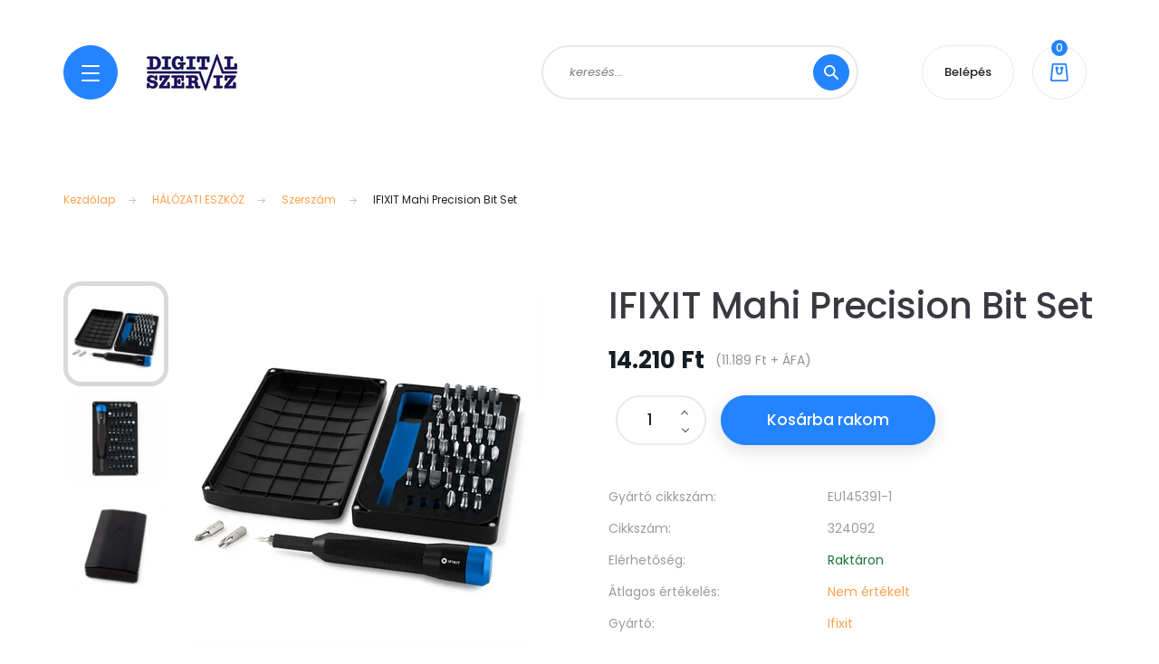

--- FILE ---
content_type: text/html; charset=UTF-8
request_url: https://www.digitalszerviz.hu/ifixit_mahi_precision_bit_set_135566
body_size: 24063
content:
<!DOCTYPE html>
<html lang="hu" dir="ltr">
<head>
    <title>IFIXIT Mahi Precision Bit Set - Szerszám - DIGITÁL SZERVIZ WebShop áruház</title>
    <meta charset="utf-8">
    <meta name="keywords" content="IFIXIT Mahi Precision Bit Set, DIGITÁL SZERVIZ WebShop név">
    <meta name="description" content="IFIXIT Mahi Precision Bit Set a Szerszám kategóriában">
    <meta name="robots" content="index, follow">
    <link rel="image_src" href="https://dusa.cdn.shoprenter.hu/custom/dusa/image/data/product/IFIXIT_Mahi_Precision_Bit_Set-i856449.png.webp?lastmod=1716892300.1670585517">
    <meta property="og:title" content="IFIXIT Mahi Precision Bit Set" />
    <meta property="og:type" content="product" />
    <meta property="og:url" content="https://www.digitalszerviz.hu/ifixit_mahi_precision_bit_set_135566" />
    <meta property="og:image" content="https://dusa.cdn.shoprenter.hu/custom/dusa/image/cache/w955h500/product/IFIXIT_Mahi_Precision_Bit_Set-i856449.png.webp?lastmod=1716892300.1670585517" />
    <meta property="og:description" content="Mahi Precision Bit Set SKU: EU145391-1  Product Details  DESCRIPTION Some repairs require more robust tools than your..." />
    <link href="https://dusa.cdn.shoprenter.hu/custom/dusa/image/data/cart.png?lastmod=1472126985.1670585517" rel="icon" />
    <link href="https://dusa.cdn.shoprenter.hu/custom/dusa/image/data/cart.png?lastmod=1472126985.1670585517" rel="apple-touch-icon" />
    <base href="https://www.digitalszerviz.hu:443" />

    <meta name="viewport" content="width=device-width, initial-scale=1, maximum-scale=1, user-scalable=0">
            <link href="https://www.digitalszerviz.hu/ifixit_mahi_precision_bit_set_135566" rel="canonical">
    
            
                <link rel="preconnect" href="https://fonts.googleapis.com">
    <link rel="preconnect" href="https://fonts.gstatic.com" crossorigin>
    <link href="https://fonts.googleapis.com/css2?family=Poppins:ital,wght@0,100;0,200;0,300;0,400;0,500;0,600;0,700;0,800;0,900;1,100;1,200;1,300;1,400;1,500;1,600;1,700;1,800;1,900&display=swap" rel="stylesheet">

            <link rel="stylesheet" href="https://dusa.cdn.shoprenter.hu/web/compiled/css/fancybox2.css?v=1768402760" media="screen">
            <link rel="stylesheet" href="https://dusa.cdn.shoprenter.hu/custom/dusa/catalog/view/theme/lasvegas_global/style/1743439252.1695827804.0.1666360264.css?v=null.1670585517" media="screen">
        <script>
        window.nonProductQuality = 80;
    </script>
    <script src="//ajax.googleapis.com/ajax/libs/jquery/1.10.2/jquery.min.js"></script>
    <script>window.jQuery || document.write('<script src="https://dusa.cdn.shoprenter.hu/catalog/view/javascript/jquery/jquery-1.10.2.min.js?v=1484139539"><\/script>');</script>
    <script type="text/javascript" src="//cdn.jsdelivr.net/npm/slick-carousel@1.8.1/slick/slick.min.js"></script>

            
    

    <!--Header JavaScript codes--><script src="https://dusa.cdn.shoprenter.hu/web/compiled/js/countdown.js?v=1768402759"></script><script src="https://dusa.cdn.shoprenter.hu/web/compiled/js/base.js?v=1768402759"></script><script src="https://dusa.cdn.shoprenter.hu/web/compiled/js/fancybox2.js?v=1768402759"></script><script src="https://dusa.cdn.shoprenter.hu/web/compiled/js/before_starter2_head.js?v=1768402759"></script><script src="https://dusa.cdn.shoprenter.hu/web/compiled/js/before_starter2_productpage.js?v=1768402759"></script><script src="https://dusa.cdn.shoprenter.hu/web/compiled/js/productreview.js?v=1768402759"></script><!--Header jQuery onLoad scripts--><script>window.countdownFormat='%D:%H:%M:%S';var BASEURL='https://www.digitalszerviz.hu';Currency={"symbol_left":"","symbol_right":" Ft","decimal_place":0,"decimal_point":",","thousand_point":".","currency":"HUF","value":1};var ShopRenter=ShopRenter||{};ShopRenter.product={"id":135566,"sku":"324092","currency":"HUF","unitName":"db","price":14209.780000000001,"name":"IFIXIT Mahi Precision Bit Set","brand":"Ifixit","currentVariant":[],"parent":{"id":135566,"sku":"324092","unitName":"db","price":14209.780000000001,"name":"IFIXIT Mahi Precision Bit Set"}};$(document).ready(function(){$('.fancybox').fancybox({maxWidth:820,maxHeight:650,afterLoad:function(){wrapCSS=$(this.element).data('fancybox-wrapcss');if(wrapCSS){$('.fancybox-wrap').addClass(wrapCSS);}},helpers:{thumbs:{width:50,height:50}}});$('.fancybox-inline').fancybox({maxWidth:820,maxHeight:650,type:'inline'});});$(window).load(function(){});</script><script src="https://dusa.cdn.shoprenter.hu/web/compiled/js/vue/manifest.bundle.js?v=1768402756"></script><script>var ShopRenter=ShopRenter||{};ShopRenter.onCartUpdate=function(callable){document.addEventListener('cartChanged',callable)};ShopRenter.onItemAdd=function(callable){document.addEventListener('AddToCart',callable)};ShopRenter.onItemDelete=function(callable){document.addEventListener('deleteCart',callable)};ShopRenter.onSearchResultViewed=function(callable){document.addEventListener('AuroraSearchResultViewed',callable)};ShopRenter.onSubscribedForNewsletter=function(callable){document.addEventListener('AuroraSubscribedForNewsletter',callable)};ShopRenter.onCheckoutInitiated=function(callable){document.addEventListener('AuroraCheckoutInitiated',callable)};ShopRenter.onCheckoutShippingInfoAdded=function(callable){document.addEventListener('AuroraCheckoutShippingInfoAdded',callable)};ShopRenter.onCheckoutPaymentInfoAdded=function(callable){document.addEventListener('AuroraCheckoutPaymentInfoAdded',callable)};ShopRenter.onCheckoutOrderConfirmed=function(callable){document.addEventListener('AuroraCheckoutOrderConfirmed',callable)};ShopRenter.onCheckoutOrderPaid=function(callable){document.addEventListener('AuroraOrderPaid',callable)};ShopRenter.onCheckoutOrderPaidUnsuccessful=function(callable){document.addEventListener('AuroraOrderPaidUnsuccessful',callable)};ShopRenter.onProductPageViewed=function(callable){document.addEventListener('AuroraProductPageViewed',callable)};ShopRenter.onMarketingConsentChanged=function(callable){document.addEventListener('AuroraMarketingConsentChanged',callable)};ShopRenter.onCustomerRegistered=function(callable){document.addEventListener('AuroraCustomerRegistered',callable)};ShopRenter.onCustomerLoggedIn=function(callable){document.addEventListener('AuroraCustomerLoggedIn',callable)};ShopRenter.onCustomerUpdated=function(callable){document.addEventListener('AuroraCustomerUpdated',callable)};ShopRenter.onCartPageViewed=function(callable){document.addEventListener('AuroraCartPageViewed',callable)};ShopRenter.customer={"userId":0,"userClientIP":"18.119.135.52","userGroupId":8,"customerGroupTaxMode":"gross","customerGroupPriceMode":"gross_net_tax","email":"","phoneNumber":"","name":{"firstName":"","lastName":""}};ShopRenter.theme={"name":"lasvegas_global","family":"lasvegas","parent":""};ShopRenter.shop={"name":"dusa","locale":"hu","currency":{"code":"HUF","rate":1},"domain":"dusa.myshoprenter.hu"};ShopRenter.page={"route":"product\/product","queryString":"ifixit_mahi_precision_bit_set_135566"};ShopRenter.formSubmit=function(form,callback){callback();};let loadedAsyncScriptCount=0;function asyncScriptLoaded(position){loadedAsyncScriptCount++;if(position==='body'){if(document.querySelectorAll('.async-script-tag').length===loadedAsyncScriptCount){if(/complete|interactive|loaded/.test(document.readyState)){document.dispatchEvent(new CustomEvent('asyncScriptsLoaded',{}));}else{document.addEventListener('DOMContentLoaded',()=>{document.dispatchEvent(new CustomEvent('asyncScriptsLoaded',{}));});}}}}</script><script type="text/javascript"src="https://dusa.cdn.shoprenter.hu/web/compiled/js/vue/customerEventDispatcher.bundle.js?v=1768402756"></script>                
            
            
            
            <script type="text/javascript"src="https://dusa.cdn.shoprenter.hu/web/compiled/js/vue/dataLayer.bundle.js?v=1768402756"></script>
            
            
            
            
    
</head>
<body id="body" class="page-body product-page-body lasvegas_global-body desktop-device-body" role="document">
<script>var bodyComputedStyle=window.getComputedStyle(document.body);ShopRenter.theme.breakpoints={'xs':parseInt(bodyComputedStyle.getPropertyValue('--breakpoint-xs')),'sm':parseInt(bodyComputedStyle.getPropertyValue('--breakpoint-sm')),'md':parseInt(bodyComputedStyle.getPropertyValue('--breakpoint-md')),'lg':parseInt(bodyComputedStyle.getPropertyValue('--breakpoint-lg')),'xl':parseInt(bodyComputedStyle.getPropertyValue('--breakpoint-xl'))}</script><div id="fb-root"></div><script>(function(d,s,id){var js,fjs=d.getElementsByTagName(s)[0];if(d.getElementById(id))return;js=d.createElement(s);js.id=id;js.src="//connect.facebook.net/hu_HU/sdk/xfbml.customerchat.js#xfbml=1&version=v2.12&autoLogAppEvents=1";fjs.parentNode.insertBefore(js,fjs);}(document,"script","facebook-jssdk"));</script>
                    
                <!-- page-wrap -->

                <div class="page-wrap">
                                                <div id="section-header" class="section-wrapper ">
    
    

<header class="sticky-header">
            <div class="container">
            <nav class="navbar header-navbar navbar-expand-lg justify-content-between">
                <div id="js-mobile-navbar" class="mobile-navbar">
                    <button id="js-hamburger-icon" class="btn btn-primary rounded p-0">
                        <div class="hamburger-icon position-relative">
                            <div class="hamburger-icon-line position-absolute line-1"></div>
                            <div class="hamburger-icon-line position-absolute line-2"></div>
                            <div class="hamburger-icon-line position-absolute line-3"></div>
                        </div>
                    </button>
                </div>

                <!-- cached -->
    <a class="navbar-brand" href="/"><img style="border: 0; max-width: 100px;" src="https://dusa.cdn.shoprenter.hu/custom/dusa/image/cache/w100h40m00/logo.png?v=1666361035" title="DIGITÁL SZERVIZ WEB áruház" alt="DIGITÁL SZERVIZ WEB áruház" /></a>
<!-- /cached -->

                                <div class="dropdown search-module d-flex">
                    <div class="input-group rounded-right">
                        <input class="form-control form-control-lg disableAutocomplete rounded-right" type="text" placeholder="keresés..." value=""
                               id="filter_keyword" 
                               onclick="this.value=(this.value==this.defaultValue)?'':this.value;"/>
                        <div class="input-group-append">
                            <button class="btn btn-primary rounded" type="button" onclick="moduleSearch();">
                                <svg width="16" height="16" viewBox="0 0 16 16" fill="currentColor" xmlns="https://www.w3.org/2000/svg">
    <path d="M10.6802 1.82958C8.24076 -0.609861 4.27077 -0.609861 1.82958 1.82958C-0.609861 4.2699 -0.609861 8.24076 1.82958 10.6802C3.01176 11.8624 4.58334 12.5137 6.25533 12.5137C7.62479 12.5137 8.92292 12.0703 9.99842 11.2627L14.4738 15.7381C14.6484 15.9127 14.8772 16 15.1059 16C15.3347 16 15.5634 15.9127 15.7381 15.7381C16.0873 15.3888 16.0873 14.8231 15.7381 14.4738L11.2627 9.99842C12.0703 8.92298 12.5137 7.62479 12.5137 6.25533C12.5137 4.58334 11.8624 3.01176 10.6802 1.82958ZM3.09383 9.41595C1.35112 7.67324 1.35112 4.83741 3.09383 3.09383C3.96519 2.22248 5.11069 1.7868 6.25533 1.7868C7.39996 1.7868 8.5446 2.22248 9.41595 3.09383C10.2602 3.93812 10.7256 5.06093 10.7256 6.25533C10.7256 7.44886 10.2602 8.57166 9.41595 9.41595C8.57166 10.2602 7.44886 10.7256 6.25533 10.7256C5.06093 10.7256 3.93812 10.2602 3.09383 9.41595Z"/>
</svg>

                            </button>
                        </div>
                    </div>

                    <input type="hidden" id="filter_description" value="0"/>
                    <input type="hidden" id="search_shopname" value="dusa"/>
                    <div id="results" class="dropdown-menu search-results"></div>
                </div>

                
                
                <!-- cached -->
    <ul class="nav login-list">
                    <li class="nav-item nav-item-login-button">
                <a class="btn btn-outline-secondary" href="index.php?route=account/login" title="Belépés">
                    Belépés
                </a>
            </li>
            </ul>
<!-- /cached -->
                
                <div id="js-cart">
                    <hx:include src="/_fragment?_path=_format%3Dhtml%26_locale%3Den%26_controller%3Dmodule%252Fcart&amp;_hash=KyrdB%2BcniV2%2FmDXw6Xr9Yylh8%2Bn4jq1hz6iT%2FB8sHRA%3D"></hx:include>
                </div>
            </nav>
        </div>
    </header>


<div id="js-mobile-nav" style="display: none;">
    <span class="close-menu-button-wrapper d-flex justify-content-start justify-content-md-end align-items-center">
        <a class="js-close-menu" href="#">
            <div class="btn d-flex-center">
                <svg width="20" height="17" viewBox="0 0 20 17" fill="currentColor" xmlns="https://www.w3.org/2000/svg">
    <path d="M0.233979 0.357238C0.58898 -0.0658371 1.21974 -0.121021 1.64281 0.233981L19.2618 15.0181C19.6849 15.3731 19.7401 16.0039 19.3851 16.4269C19.0301 16.85 18.3993 16.9052 17.9763 16.5502L0.357236 1.76607C-0.0658387 1.41107 -0.121023 0.780312 0.233979 0.357238Z"/>
    <path d="M19.5196 0.357236C19.1646 -0.065839 18.5338 -0.121023 18.1107 0.233979L0.4917 15.0181C0.0686255 15.3731 0.0134411 16.0039 0.368443 16.4269C0.723445 16.85 1.3542 16.9052 1.77727 16.5502L19.3963 1.76607C19.8194 1.41107 19.8746 0.78031 19.5196 0.357236Z"/>
</svg>

            </div>
        </a>
    </span>
    <ul>

        <li class="d-lg-none">
                            <span class="hamburger-login-box">
                                    <span class="mobile-login-buttons">
                    <span class="mobile-login-buttons-row d-flex justify-content-start">
                        <span class="w-50">
                            <a href="index.php?route=account/login" class="btn btn-primary btn-block">Belépés</a>
                        </span>
                        <span class="w-50">
                            <a href="index.php?route=account/create" class="btn btn-link btn-block">Regisztráció</a>
                        </span>
                    </span>
                </span>
                            </span>
                    </li>
            
    <li>
    <a href="https://www.digitalszerviz.hu/2in1_955">
        2in1
    </a>
            <ul><li>
    <a href="https://www.digitalszerviz.hu/2in1_955/tablet_956">
        Tablet
    </a>
    </li></ul>
    </li><li>
    <a href="https://www.digitalszerviz.hu/adathordozo_930">
        ADATHORDOZÓ
    </a>
            <ul><li>
    <a href="https://www.digitalszerviz.hu/adathordozo_930/memoriakartya_984">
        Memóriakártya
    </a>
    </li><li>
    <a href="https://www.digitalszerviz.hu/adathordozo_930/pendrive_931">
        Pendrive
    </a>
    </li></ul>
    </li><li>
    <a href="https://www.digitalszerviz.hu/auto_id_1167">
        AUTO ID
    </a>
            <ul><li>
    <a href="https://www.digitalszerviz.hu/auto_id_1167/cimkenyomtato_1187">
        Címkenyomtató
    </a>
            <ul><li>
    <a href="https://www.digitalszerviz.hu/auto_id_1167/cimkenyomtato_1187/kiegeszitok_1190">
        Kiegészítők
    </a>
    </li></ul>
    </li><li>
    <a href="https://www.digitalszerviz.hu/auto_id_1167/kiegeszito_1170">
        Kiegészítő
    </a>
            <ul><li>
    <a href="https://www.digitalszerviz.hu/auto_id_1167/kiegeszito_1170/kabel_tap_kiegeszito_1173">
        Kábel, táp, kiegészítő
    </a>
    </li></ul>
    </li></ul>
    </li><li>
    <a href="https://www.digitalszerviz.hu/halozati_eszkoz_892">
        HÁLÓZATI ESZKÖZ
    </a>
            <ul><li>
    <a href="https://www.digitalszerviz.hu/halozati_eszkoz_892/access_point_910">
        Access Point
    </a>
    </li><li>
    <a href="https://www.digitalszerviz.hu/halozati_eszkoz_892/adapter_halozati_csatolokartya_933">
        Adapter, hálózati csatoló(kártya)
    </a>
    </li><li>
    <a href="https://www.digitalszerviz.hu/halozati_eszkoz_892/antenna_966">
        Antenna
    </a>
    </li><li>
    <a href="https://www.digitalszerviz.hu/halozati_eszkoz_892/ip-kamera_964">
        IP-kamera
    </a>
    </li><li>
    <a href="https://www.digitalszerviz.hu/halozati_eszkoz_892/kabel_1044">
        Kábel
    </a>
    </li><li>
    <a href="https://www.digitalszerviz.hu/halozati_eszkoz_892/kiegeszitok_954">
        Kiegészítők
    </a>
    </li><li>
    <a href="https://www.digitalszerviz.hu/halozati_eszkoz_892/konverter_1028">
        Konverter
    </a>
    </li><li>
    <a href="https://www.digitalszerviz.hu/halozati_eszkoz_892/kvm_switch_915">
        KVM switch
    </a>
    </li><li>
    <a href="https://www.digitalszerviz.hu/halozati_eszkoz_892/modem_1065">
        Modem
    </a>
    </li><li>
    <a href="https://www.digitalszerviz.hu/halozati_eszkoz_892/passziv_halozati_eszkoz_982">
        Passzív hálózati eszköz
    </a>
    </li><li>
    <a href="https://www.digitalszerviz.hu/halozati_eszkoz_892/rack_szekreny_940">
        Rack szekrény
    </a>
            <ul><li>
    <a href="https://www.digitalszerviz.hu/halozati_eszkoz_892/rack_szekreny_940/kiegeszitok_941">
        Kiegészítők
    </a>
    </li><li>
    <a href="https://www.digitalszerviz.hu/halozati_eszkoz_892/rack_szekreny_940/rack_szekreny_979">
        Rack szekrény
    </a>
    </li></ul>
    </li><li>
    <a href="https://www.digitalszerviz.hu/halozati_eszkoz_892/range_extender_1011">
        Range Extender
    </a>
    </li><li>
    <a href="https://www.digitalszerviz.hu/halozati_eszkoz_892/router_893">
        Router
    </a>
            <ul><li>
    <a href="https://www.digitalszerviz.hu/halozati_eszkoz_892/router_893/kismeretu_1086">
        Kisméretű router
    </a>
    </li><li>
    <a href="https://www.digitalszerviz.hu/halozati_eszkoz_892/router_893/nagymeretu_1122">
        Nagyméretű router
    </a>
    </li></ul>
    </li><li>
    <a href="https://www.digitalszerviz.hu/halozati_eszkoz_892/switch_913">
        Switch
    </a>
            <ul><li>
    <a href="https://www.digitalszerviz.hu/halozati_eszkoz_892/switch_913/switch_914">
        Switch
    </a>
            <ul><li>
    <a href="https://www.digitalszerviz.hu/halozati_eszkoz_892/switch_913/switch_914/kismeretu_1089">
        Kisméretű switch
    </a>
    </li><li>
    <a href="https://www.digitalszerviz.hu/halozati_eszkoz_892/switch_913/switch_914/nagymeretu_1092">
        Nagyméretű switch
    </a>
    </li></ul>
    </li><li>
    <a href="https://www.digitalszerviz.hu/halozati_eszkoz_892/switch_913/switch_modul_959">
        Switch modul
    </a>
    </li><li>
    <a href="https://www.digitalszerviz.hu/halozati_eszkoz_892/switch_913/switch_sfp_modul_920">
        Switch SFP modul
    </a>
    </li></ul>
    </li><li>
    <a href="https://www.digitalszerviz.hu/halozati_eszkoz_892/szerszam_922">
        Szerszám
    </a>
    </li><li>
    <a href="https://www.digitalszerviz.hu/halozati_eszkoz_892/tuzfal_937">
        Tűzfal
    </a>
    </li><li>
    <a href="https://www.digitalszerviz.hu/halozati_eszkoz_892/voip_992">
        VOIP
    </a>
    </li></ul>
    </li><li>
    <a href="https://www.digitalszerviz.hu/irodatechnika_1144">
        IRODATECHNIKA
    </a>
            <ul><li>
    <a href="https://www.digitalszerviz.hu/irodatechnika_1144/iratmegsemmisito_1191">
        Iratmegsemmisítő
    </a>
    </li><li>
    <a href="https://www.digitalszerviz.hu/irodatechnika_1144/irodabutorok_1147">
        Irodabútorok
    </a>
    </li></ul>
    </li><li>
    <a href="https://www.digitalszerviz.hu/kellekanyag_935">
        KELLÉKANYAG
    </a>
            <ul><li>
    <a href="https://www.digitalszerviz.hu/kellekanyag_935/dob_drum_egyeb_1001">
        Dob, Drum, Egyéb
    </a>
    </li><li>
    <a href="https://www.digitalszerviz.hu/kellekanyag_935/egyeb_kellek_1040">
        Egyéb kellék
    </a>
    </li><li>
    <a href="https://www.digitalszerviz.hu/kellekanyag_935/festekszalag_1010">
        Festékszalag
    </a>
    </li><li>
    <a href="https://www.digitalszerviz.hu/kellekanyag_935/media_936">
        Média
    </a>
            <ul><li>
    <a href="https://www.digitalszerviz.hu/kellekanyag_935/media_936/etikett_folia_1041">
        Etikett, fólia
    </a>
    </li><li>
    <a href="https://www.digitalszerviz.hu/kellekanyag_935/media_936/fenymasolopapir_1039">
        Fénymásolópapír
    </a>
    </li><li>
    <a href="https://www.digitalszerviz.hu/kellekanyag_935/media_936/fotopapir_978">
        Fotópapír
    </a>
    </li><li>
    <a href="https://www.digitalszerviz.hu/kellekanyag_935/media_936/media_nagyformatumu_nyomtatohoz_1019">
        Média nagyformátumú nyomtatóhoz
    </a>
    </li></ul>
    </li><li>
    <a href="https://www.digitalszerviz.hu/kellekanyag_935/tintapatron_965">
        Tintapatron
    </a>
    </li><li>
    <a href="https://www.digitalszerviz.hu/kellekanyag_935/toner_1002">
        Toner
    </a>
    </li></ul>
    </li><li>
    <a href="https://www.digitalszerviz.hu/kiegeszito_tartozek_901">
        KIEGÉSZÍTŐ, TARTOZÉK
    </a>
            <ul><li>
    <a href="https://www.digitalszerviz.hu/kiegeszito_tartozek_901/akkumulator_elem_tolto_932">
        Akkumulátor, elem, töltő
    </a>
    </li><li>
    <a href="https://www.digitalszerviz.hu/kiegeszito_tartozek_901/borond_1067">
        Bőrönd
    </a>
    </li><li>
    <a href="https://www.digitalszerviz.hu/kiegeszito_tartozek_901/dokkolo_port_replikator_917">
        Dokkoló, Port replikátor
    </a>
    </li><li>
    <a href="https://www.digitalszerviz.hu/kiegeszito_tartozek_901/egerpad_csuklotamasz_963">
        Egérpad, csuklótámasz
    </a>
    </li><li>
    <a href="https://www.digitalszerviz.hu/kiegeszito_tartozek_901/egyeb_1083">
        Egyéb
    </a>
    </li><li>
    <a href="https://www.digitalszerviz.hu/kiegeszito_tartozek_901/esernyo_1016">
        Esernyő
    </a>
    </li><li>
    <a href="https://www.digitalszerviz.hu/kiegeszito_tartozek_901/fali-_es_asztali_tarto_konzol_968">
        Fali- és asztali tartó konzol
    </a>
    </li><li>
    <a href="https://www.digitalszerviz.hu/kiegeszito_tartozek_901/gamer_szek_1064">
        Gamer szék
    </a>
    </li><li>
    <a href="https://www.digitalszerviz.hu/kiegeszito_tartozek_901/halozati_adapterac_989">
        Hálózati adapter(AC)
    </a>
    </li><li>
    <a href="https://www.digitalszerviz.hu/kiegeszito_tartozek_901/hatizsak_997">
        Hátizsák
    </a>
    </li><li>
    <a href="https://www.digitalszerviz.hu/kiegeszito_tartozek_901/kabel_902">
        Kábel
    </a>
    </li><li>
    <a href="https://www.digitalszerviz.hu/kiegeszito_tartozek_901/kamera_1020">
        Kamera
    </a>
    </li><li>
    <a href="https://www.digitalszerviz.hu/kiegeszito_tartozek_901/kepernyovedo_folia_monitorszuro_950">
        Képernyővédő fólia, monitorszűrő
    </a>
    </li><li>
    <a href="https://www.digitalszerviz.hu/kiegeszito_tartozek_901/konzol_1031">
        Konzol
    </a>
    </li><li>
    <a href="https://www.digitalszerviz.hu/kiegeszito_tartozek_901/kulso_hdd_haz_mobil_rack_1024">
        Külső HDD ház, mobil rack
    </a>
    </li><li>
    <a href="https://www.digitalszerviz.hu/kiegeszito_tartozek_901/memoriakartya_olvaso_971">
        Memóriakártya olvasó
    </a>
    </li><li>
    <a href="https://www.digitalszerviz.hu/kiegeszito_tartozek_901/modem_1161">
        Modem
    </a>
    </li><li>
    <a href="https://www.digitalszerviz.hu/kiegeszito_tartozek_901/nyomtato_kiegeszito_1068">
        Nyomtató kiegészítő
    </a>
    </li><li>
    <a href="https://www.digitalszerviz.hu/kiegeszito_tartozek_901/penztarca_934">
        Pénztárca
    </a>
    </li><li>
    <a href="https://www.digitalszerviz.hu/kiegeszito_tartozek_901/projektor_izzo_lampa_tartozek_998">
        Projektor izzó, lámpa, tartozék
    </a>
    </li><li>
    <a href="https://www.digitalszerviz.hu/kiegeszito_tartozek_901/rackszekreny_kiegeszitok_1034">
        Rackszekrény kiegészítők
    </a>
    </li><li>
    <a href="https://www.digitalszerviz.hu/kiegeszito_tartozek_901/taska_908">
        Táska
    </a>
    </li><li>
    <a href="https://www.digitalszerviz.hu/kiegeszito_tartozek_901/taviranyito_1030">
        Távirányító
    </a>
    </li><li>
    <a href="https://www.digitalszerviz.hu/kiegeszito_tartozek_901/telefon_1154">
        Telefon
    </a>
    </li><li>
    <a href="https://www.digitalszerviz.hu/kiegeszito_tartozek_901/tisztitoszerek_995">
        Tisztítószerek
    </a>
    </li><li>
    <a href="https://www.digitalszerviz.hu/kiegeszito_tartozek_901/tok_sleeve_1022">
        Tok, sleeve
    </a>
    </li><li>
    <a href="https://www.digitalszerviz.hu/kiegeszito_tartozek_901/toll_tablet_digitalizalotabla_993">
        Toll (tablet, digitalizálótábla)
    </a>
    </li><li>
    <a href="https://www.digitalszerviz.hu/kiegeszito_tartozek_901/tulfeszultseg_vedo_1021">
        Túlfeszültség védő
    </a>
    </li><li>
    <a href="https://www.digitalszerviz.hu/kiegeszito_tartozek_901/usb_hub_970">
        USB HUB
    </a>
    </li><li>
    <a href="https://www.digitalszerviz.hu/kiegeszito_tartozek_901/zarak_1046">
        Zárak
    </a>
    </li></ul>
    </li><li>
    <a href="https://www.digitalszerviz.hu/komponens_898">
        KOMPONENS
    </a>
            <ul><li>
    <a href="https://www.digitalszerviz.hu/komponens_898/alaplap_960">
        Alaplap
    </a>
            <ul><li>
    <a href="https://www.digitalszerviz.hu/komponens_898/alaplap_960/asztali_961">
        Asztali
    </a>
    </li><li>
    <a href="https://www.digitalszerviz.hu/komponens_898/alaplap_960/szerver_1070">
        Szerver
    </a>
    </li></ul>
    </li><li>
    <a href="https://www.digitalszerviz.hu/komponens_898/bluetooth_adapter_1025">
        Bluetooth adapter
    </a>
    </li><li>
    <a href="https://www.digitalszerviz.hu/komponens_898/bovito-_es_vezerlokartya_976">
        Bővítő- és vezérlőkártya
    </a>
            <ul><li>
    <a href="https://www.digitalszerviz.hu/komponens_898/bovito-_es_vezerlokartya_976/szerver_977">
        Szerver
    </a>
    </li></ul>
    </li><li>
    <a href="https://www.digitalszerviz.hu/komponens_898/hangkartya_1023">
        Hangkártya
    </a>
    </li><li>
    <a href="https://www.digitalszerviz.hu/komponens_898/haz_938">
        Ház
    </a>
    </li><li>
    <a href="https://www.digitalszerviz.hu/komponens_898/hutes_985">
        Hűtés
    </a>
            <ul><li>
    <a href="https://www.digitalszerviz.hu/komponens_898/hutes_985/szerver_1043">
        Szerver
    </a>
    </li></ul>
    </li><li>
    <a href="https://www.digitalszerviz.hu/komponens_898/kiegeszitok_969">
        Kiegészítők
    </a>
    </li><li>
    <a href="https://www.digitalszerviz.hu/komponens_898/memoria_923">
        Memória
    </a>
            <ul><li>
    <a href="https://www.digitalszerviz.hu/komponens_898/memoria_923/asztali_924">
        Asztali
    </a>
    </li><li>
    <a href="https://www.digitalszerviz.hu/komponens_898/memoria_923/notebook_983">
        Notebook
    </a>
    </li><li>
    <a href="https://www.digitalszerviz.hu/komponens_898/memoria_923/szerver_945">
        Szerver
    </a>
    </li></ul>
    </li><li>
    <a href="https://www.digitalszerviz.hu/komponens_898/merevlemez_899">
        Merevlemez
    </a>
            <ul><li>
    <a href="https://www.digitalszerviz.hu/komponens_898/merevlemez_899/belso_900">
        Belső
    </a>
    </li><li>
    <a href="https://www.digitalszerviz.hu/komponens_898/merevlemez_899/kulso_958">
        Külső
    </a>
    </li><li>
    <a href="https://www.digitalszerviz.hu/komponens_898/merevlemez_899/szerver_storage_949">
        Szerver, Storage
    </a>
    </li></ul>
    </li><li>
    <a href="https://www.digitalszerviz.hu/komponens_898/optikai_meghajto_986">
        Optikai meghajtó
    </a>
            <ul><li>
    <a href="https://www.digitalszerviz.hu/komponens_898/optikai_meghajto_986/belso_1038">
        Belső
    </a>
    </li><li>
    <a href="https://www.digitalszerviz.hu/komponens_898/optikai_meghajto_986/kulso_987">
        Külső
    </a>
    </li></ul>
    </li><li>
    <a href="https://www.digitalszerviz.hu/komponens_898/processzor_943">
        Processzor
    </a>
            <ul><li>
    <a href="https://www.digitalszerviz.hu/komponens_898/processzor_943/asztali_953">
        Asztali
    </a>
    </li><li>
    <a href="https://www.digitalszerviz.hu/komponens_898/processzor_943/szerver_944">
        Szerver
    </a>
    </li></ul>
    </li><li>
    <a href="https://www.digitalszerviz.hu/komponens_898/raid_vezerlo_975">
        RAID vezérlő
    </a>
    </li><li>
    <a href="https://www.digitalszerviz.hu/komponens_898/ssd_952">
        SSD
    </a>
            <ul><li>
    <a href="https://www.digitalszerviz.hu/komponens_898/ssd_952/szerver_storage_994">
        Szerver, Storage
    </a>
    </li></ul>
    </li><li>
    <a href="https://www.digitalszerviz.hu/komponens_898/tapegyseg_909">
        Tápegység
    </a>
    </li><li>
    <a href="https://www.digitalszerviz.hu/komponens_898/tv_tuner_999">
        TV tuner
    </a>
    </li><li>
    <a href="https://www.digitalszerviz.hu/komponens_898/videokartya_926">
        Videókártya
    </a>
    </li></ul>
    </li><li>
    <a href="https://www.digitalszerviz.hu/mobil_okosora_905">
        MOBIL, OKOSÓRA
    </a>
            <ul><li>
    <a href="https://www.digitalszerviz.hu/mobil_okosora_905/folia_1026">
        Fólia
    </a>
    </li><li>
    <a href="https://www.digitalszerviz.hu/mobil_okosora_905/kiegeszitok_929">
        Kiegészítők
    </a>
    </li><li>
    <a href="https://www.digitalszerviz.hu/mobil_okosora_905/kulso_akku_967">
        Külső akku
    </a>
    </li><li>
    <a href="https://www.digitalszerviz.hu/mobil_okosora_905/mobiltelefon_906">
        Mobiltelefon
    </a>
    </li><li>
    <a href="https://www.digitalszerviz.hu/mobil_okosora_905/okosora_925">
        Okosóra
    </a>
    </li><li>
    <a href="https://www.digitalszerviz.hu/mobil_okosora_905/tok_1006">
        Tok
    </a>
    </li></ul>
    </li><li>
    <a href="https://www.digitalszerviz.hu/notebook_890">
        NOTEBOOK
    </a>
            <ul><li>
    <a href="https://www.digitalszerviz.hu/notebook_890/kiegeszitok_919">
        Kiegészítők
    </a>
    </li><li>
    <a href="https://www.digitalszerviz.hu/notebook_890/notebook_921">
        Notebook
    </a>
    </li><li>
    <a href="https://www.digitalszerviz.hu/notebook_890/taska_891">
        Táska
    </a>
    </li></ul>
    </li><li>
    <a href="https://www.digitalszerviz.hu/okos_otthon_1123">
        OKOS OTTHON
    </a>
            <ul><li>
    <a href="https://www.digitalszerviz.hu/okos_otthon_1123/biztonsagi_kamera_tavfelugyelet_1126">
        Biztonsági kamera, távfelügyelet
    </a>
    </li></ul>
    </li><li>
    <a href="https://www.digitalszerviz.hu/penztargepek_1073">
        Pénztárgépek
    </a>
    </li><li>
    <a href="https://www.digitalszerviz.hu/periferia_888">
        PERIFÉRIA
    </a>
            <ul><li>
    <a href="https://www.digitalszerviz.hu/periferia_888/billentyuzet_903">
        Billentyűzet
    </a>
            <ul><li>
    <a href="https://www.digitalszerviz.hu/periferia_888/billentyuzet_903/tok_1047">
        Tok
    </a>
    </li></ul>
    </li><li>
    <a href="https://www.digitalszerviz.hu/periferia_888/billentyuzet_and_eger_957">
        Billentyűzet & Egér
    </a>
    </li><li>
    <a href="https://www.digitalszerviz.hu/periferia_888/digitalizalo_eszkoz_1012">
        Digitalizáló eszköz
    </a>
    </li><li>
    <a href="https://www.digitalszerviz.hu/periferia_888/e-book_olvaso_1048">
        E-book olvasó
    </a>
    </li><li>
    <a href="https://www.digitalszerviz.hu/periferia_888/eger_904">
        Egér
    </a>
    </li><li>
    <a href="https://www.digitalszerviz.hu/periferia_888/fejhallgato_and_mikrofon_headset_fullhallgato_907">
        Fejhallgató & Mikrofon, Headset, Füllhallgató
    </a>
    </li><li>
    <a href="https://www.digitalszerviz.hu/periferia_888/hangszoro_889">
        Hangszóró
    </a>
    </li><li>
    <a href="https://www.digitalszerviz.hu/periferia_888/jatekvezerlo_996">
        Játékvezérlő
    </a>
            <ul><li>
    <a href="https://www.digitalszerviz.hu/periferia_888/jatekvezerlo_996/konzol_vezerlo_1129">
        Konzol vezérlő
    </a>
    </li><li>
    <a href="https://www.digitalszerviz.hu/periferia_888/jatekvezerlo_996/pc-s_vezerlo_1005">
        PC-s vezérlő
    </a>
    </li></ul>
    </li><li>
    <a href="https://www.digitalszerviz.hu/periferia_888/monitor_894">
        Monitor
    </a>
            <ul><li>
    <a href="https://www.digitalszerviz.hu/periferia_888/monitor_894/lcd_1033">
        LCD
    </a>
    </li></ul>
    </li><li>
    <a href="https://www.digitalszerviz.hu/periferia_888/nyomtato_masolo_mfp_990">
        Nyomtató, másoló, MFP
    </a>
            <ul><li>
    <a href="https://www.digitalszerviz.hu/periferia_888/nyomtato_masolo_mfp_990/blokknyomtato_1042">
        Blokknyomtató
    </a>
    </li><li>
    <a href="https://www.digitalszerviz.hu/periferia_888/nyomtato_masolo_mfp_990/hoszublimacios_nyomtato_1018">
        Hőszublimációs nyomtató
    </a>
    </li><li>
    <a href="https://www.digitalszerviz.hu/periferia_888/nyomtato_masolo_mfp_990/kiegeszitok_1003">
        Kiegészítők
    </a>
    </li><li>
    <a href="https://www.digitalszerviz.hu/periferia_888/nyomtato_masolo_mfp_990/lezernyomtato_1004">
        Lézernyomtató
    </a>
            <ul><li>
    <a href="https://www.digitalszerviz.hu/periferia_888/nyomtato_masolo_mfp_990/lezernyomtato_1004/kismeretu_1107">
        Kisméretű lézernyomtató
    </a>
    </li><li>
    <a href="https://www.digitalszerviz.hu/periferia_888/nyomtato_masolo_mfp_990/lezernyomtato_1004/nagymeretu_1098">
        Nagyméretű lézernyomtató
    </a>
    </li></ul>
    </li><li>
    <a href="https://www.digitalszerviz.hu/periferia_888/nyomtato_masolo_mfp_990/matrix_nyomtato_1035">
        Mátrix nyomtató
    </a>
            <ul><li>
    <a href="https://www.digitalszerviz.hu/periferia_888/nyomtato_masolo_mfp_990/matrix_nyomtato_1035/kismeretu_1116">
        Kisméretű
    </a>
    </li><li>
    <a href="https://www.digitalszerviz.hu/periferia_888/nyomtato_masolo_mfp_990/matrix_nyomtato_1035/nagymeretu_1118">
        Nagyméretű
    </a>
    </li></ul>
    </li><li>
    <a href="https://www.digitalszerviz.hu/periferia_888/nyomtato_masolo_mfp_990/nagyformatumu_nyomtato_1009">
        Nagyformátumú nyomtató
    </a>
    </li><li>
    <a href="https://www.digitalszerviz.hu/periferia_888/nyomtato_masolo_mfp_990/tintasugaras_nyomtato_991">
        Tintasugaras nyomtató
    </a>
            <ul><li>
    <a href="https://www.digitalszerviz.hu/periferia_888/nyomtato_masolo_mfp_990/tintasugaras_nyomtato_991/kismeretu_1104">
        Kisméretű tintasugaras nyomtató
    </a>
    </li><li>
    <a href="https://www.digitalszerviz.hu/periferia_888/nyomtato_masolo_mfp_990/tintasugaras_nyomtato_991/nagymeretu_1095">
        Nagyméretű tintasugaras nyomtató
    </a>
    </li></ul>
    </li></ul>
    </li><li>
    <a href="https://www.digitalszerviz.hu/periferia_888/szkenner_1000">
        Szkenner
    </a>
            <ul><li>
    <a href="https://www.digitalszerviz.hu/periferia_888/szkenner_1000/kismeretu_1110">
        Kisméretű szkenner
    </a>
    </li><li>
    <a href="https://www.digitalszerviz.hu/periferia_888/szkenner_1000/nagymeretu_1121">
        Nagyméretű
    </a>
    </li></ul>
    </li><li>
    <a href="https://www.digitalszerviz.hu/periferia_888/szunetmentes_tapegyseg_980">
        Szünetmentes tápegység
    </a>
            <ul><li>
    <a href="https://www.digitalszerviz.hu/periferia_888/szunetmentes_tapegyseg_980/kiegeszitok_1027">
        Kiegészítők
    </a>
    </li><li>
    <a href="https://www.digitalszerviz.hu/periferia_888/szunetmentes_tapegyseg_980/tapegyseg_981">
        Tápegység
    </a>
    </li></ul>
    </li><li>
    <a href="https://www.digitalszerviz.hu/periferia_888/vonalkod_olvaso_1029">
        Vonalkód olvasó
    </a>
    </li><li>
    <a href="https://www.digitalszerviz.hu/periferia_888/webkamera_916">
        Webkamera
    </a>
    </li></ul>
    </li><li>
    <a href="https://www.digitalszerviz.hu/szabadido_es_sport_947">
        SZABADIDŐ ÉS SPORT
    </a>
            <ul><li>
    <a href="https://www.digitalszerviz.hu/szabadido_es_sport_947/borond_es_utazotaska_948">
        Bőrönd és utazótáska
    </a>
            <ul><li>
    <a href="https://www.digitalszerviz.hu/szabadido_es_sport_947/borond_es_utazotaska_948/borondhuzat_1014">
        Bőröndhuzat
    </a>
    </li><li>
    <a href="https://www.digitalszerviz.hu/szabadido_es_sport_947/borond_es_utazotaska_948/utazasi_kiegeszito_1015">
        Utazási kiegészítő
    </a>
    </li><li>
    <a href="https://www.digitalszerviz.hu/szabadido_es_sport_947/borond_es_utazotaska_948/utazasi_kiegeszito_1080">
        Utazási kiegészítő
    </a>
    </li></ul>
    </li><li>
    <a href="https://www.digitalszerviz.hu/szabadido_es_sport_947/elektromos_jarmuvek_972">
        Elektromos járművek
    </a>
            <ul><li>
    <a href="https://www.digitalszerviz.hu/szabadido_es_sport_947/elektromos_jarmuvek_972/ebike_973">
        eBike
    </a>
    </li><li>
    <a href="https://www.digitalszerviz.hu/szabadido_es_sport_947/elektromos_jarmuvek_972/eroller_974">
        eRoller
    </a>
    </li><li>
    <a href="https://www.digitalszerviz.hu/szabadido_es_sport_947/elektromos_jarmuvek_972/kiegeszitok_1049">
        Kiegészítők
    </a>
    </li></ul>
    </li><li>
    <a href="https://www.digitalszerviz.hu/szabadido_es_sport_947/kozmetikai_taska_retikul_988">
        Kozmetikai táska (retikül)
    </a>
    </li></ul>
    </li><li>
    <a href="https://www.digitalszerviz.hu/szamitogep_911">
        SZÁMÍTÓGÉP
    </a>
            <ul><li>
    <a href="https://www.digitalszerviz.hu/szamitogep_911/all_in_one_szamitogep_912">
        All in One számítógép
    </a>
    </li><li>
    <a href="https://www.digitalszerviz.hu/szamitogep_911/asztali_szamitogep_942">
        Asztali számítógép
    </a>
    </li><li>
    <a href="https://www.digitalszerviz.hu/szamitogep_911/barebone_pc_946">
        Barebone PC
    </a>
    </li><li>
    <a href="https://www.digitalszerviz.hu/szamitogep_911/kiegeszitok_918">
        Kiegészítők
    </a>
    </li><li>
    <a href="https://www.digitalszerviz.hu/szamitogep_911/vekony_kliens_1032">
        Vékony kliens
    </a>
    </li></ul>
    </li><li>
    <a href="https://www.digitalszerviz.hu/szerver_1050">
        SZERVER
    </a>
            <ul><li>
    <a href="https://www.digitalszerviz.hu/szerver_1050/rack_1051">
        Rack
    </a>
    </li><li>
    <a href="https://www.digitalszerviz.hu/szerver_1050/torony_1052">
        Torony
    </a>
    </li></ul>
    </li><li>
    <a href="https://www.digitalszerviz.hu/szerviz_alkatresz_1136">
        SZERVIZ ALKATRÉSZ
    </a>
            <ul><li>
    <a href="https://www.digitalszerviz.hu/szerviz_alkatresz_1136/av_technika_1139">
        AV technika
    </a>
            <ul><li>
    <a href="https://www.digitalszerviz.hu/szerviz_alkatresz_1136/av_technika_1139/allvany_konzol_1142">
        Állvány, konzol
    </a>
    </li><li>
    <a href="https://www.digitalszerviz.hu/szerviz_alkatresz_1136/av_technika_1139/mikrofon_1176">
        Mikrofon
    </a>
    </li></ul>
    </li><li>
    <a href="https://www.digitalszerviz.hu/szerviz_alkatresz_1136/ssd_1148">
        SSD
    </a>
            <ul><li>
    <a href="https://www.digitalszerviz.hu/szerviz_alkatresz_1136/ssd_1148/server_ssd_1151">
        Server SSD
    </a>
    </li></ul>
    </li></ul>
    </li><li>
    <a href="https://www.digitalszerviz.hu/szoftver_1059">
        SZOFTVER
    </a>
            <ul><li>
    <a href="https://www.digitalszerviz.hu/szoftver_1059/email_vedelem_1062">
        Email védelem
    </a>
    </li><li>
    <a href="https://www.digitalszerviz.hu/szoftver_1059/irodai_szoftver_1063">
        Irodai szoftver
    </a>
    </li><li>
    <a href="https://www.digitalszerviz.hu/szoftver_1059/operacios_rendszer_1060">
        Operációs rendszer
    </a>
            <ul><li>
    <a href="https://www.digitalszerviz.hu/szoftver_1059/operacios_rendszer_1060/kliens_1061">
        Kliens
    </a>
    </li></ul>
    </li></ul>
    </li><li>
    <a href="https://www.digitalszerviz.hu/szolartechnika_1178">
        SZOLÁRTECHNIKA
    </a>
            <ul><li>
    <a href="https://www.digitalszerviz.hu/szolartechnika_1178/tartoszerkezet_1181">
        Tartószerkezet
    </a>
    </li></ul>
    </li><li>
    <a href="https://www.digitalszerviz.hu/szolgaltatas_1132">
        SZOLGÁLTATÁS
    </a>
            <ul><li>
    <a href="https://www.digitalszerviz.hu/szolgaltatas_1132/garancia_kiterjesztes_elektronikus_licenc_1135">
        Garancia kiterjesztés, elektronikus licenc
    </a>
    </li></ul>
    </li><li>
    <a href="https://www.digitalszerviz.hu/szorakoztato_elektronika_895">
        SZÓRAKOZTATÓ ELEKTRONIKA
    </a>
            <ul><li>
    <a href="https://www.digitalszerviz.hu/szorakoztato_elektronika_895/digitalis_kepkeret_1045">
        Digitális képkeret
    </a>
    </li><li>
    <a href="https://www.digitalszerviz.hu/szorakoztato_elektronika_895/dron_1036">
        Drón
    </a>
            <ul><li>
    <a href="https://www.digitalszerviz.hu/szorakoztato_elektronika_895/dron_1036/dron_1037">
        Drón
    </a>
    </li><li>
    <a href="https://www.digitalszerviz.hu/szorakoztato_elektronika_895/dron_1036/kiegeszitok_1076">
        Kiegészítők
    </a>
    </li></ul>
    </li><li>
    <a href="https://www.digitalszerviz.hu/szorakoztato_elektronika_895/fenykepezogep_1155">
        Fényképezőgép
    </a>
            <ul><li>
    <a href="https://www.digitalszerviz.hu/szorakoztato_elektronika_895/fenykepezogep_1155/fenykepezogep_1158">
        Fényképezőgép
    </a>
    </li></ul>
    </li><li>
    <a href="https://www.digitalszerviz.hu/szorakoztato_elektronika_895/videokamera_1077">
        Kamera
    </a>
            <ul><li>
    <a href="https://www.digitalszerviz.hu/szorakoztato_elektronika_895/videokamera_1077/akcio_kamera_1164">
        Akció kamera
    </a>
    </li><li>
    <a href="https://www.digitalszerviz.hu/szorakoztato_elektronika_895/videokamera_1077/akciokamera_kiegeszitok_1184">
        Akciókamera kiegészítők
    </a>
    </li><li>
    <a href="https://www.digitalszerviz.hu/szorakoztato_elektronika_895/videokamera_1077/akciokamera_kiegeszitok_1166">
        Biztonsági kamera, távfelügyelet
    </a>
    </li></ul>
    </li><li>
    <a href="https://www.digitalszerviz.hu/szorakoztato_elektronika_895/konzol_927">
        Konzol
    </a>
            <ul><li>
    <a href="https://www.digitalszerviz.hu/szorakoztato_elektronika_895/konzol_927/kiegeszitok_928">
        Kiegészítők
    </a>
    </li><li>
    <a href="https://www.digitalszerviz.hu/szorakoztato_elektronika_895/konzol_927/konzol_939">
        Konzol
    </a>
    </li></ul>
    </li><li>
    <a href="https://www.digitalszerviz.hu/szorakoztato_elektronika_895/multimedia_player_1007">
        Multimédia player
    </a>
    </li><li>
    <a href="https://www.digitalszerviz.hu/szorakoztato_elektronika_895/televizio_896">
        Televízió
    </a>
            <ul><li>
    <a href="https://www.digitalszerviz.hu/szorakoztato_elektronika_895/televizio_896/tv_897">
        TV
    </a>
    </li></ul>
    </li></ul>
    </li><li>
    <a href="https://www.digitalszerviz.hu/vilagitastechnika_1013">
        VILÁGÍTÁSTECHNIKA
    </a>
    </li><li>
    <a href="https://www.digitalszerviz.hu/vizualtechnika_1053">
        VIZUÁLTECHNIKA
    </a>
            <ul><li>
    <a href="https://www.digitalszerviz.hu/vizualtechnika_1053/fali-_es_asztali_tarto_konzol_1054">
        Fali- és asztali tartó konzol
    </a>
    </li><li>
    <a href="https://www.digitalszerviz.hu/vizualtechnika_1053/kijelzo_1055">
        Kijelző
    </a>
    </li><li>
    <a href="https://www.digitalszerviz.hu/vizualtechnika_1053/lfd_1192">
        LFD
    </a>
    </li><li>
    <a href="https://www.digitalszerviz.hu/vizualtechnika_1053/projektor_1056">
        Projektor
    </a>
            <ul><li>
    <a href="https://www.digitalszerviz.hu/vizualtechnika_1053/projektor_1056/projektor_1057">
        Projektor
    </a>
            <ul><li>
    <a href="https://www.digitalszerviz.hu/vizualtechnika_1053/projektor_1056/projektor_1057/kismeretu_1101">
        Kisméretű projektor
    </a>
    </li><li>
    <a href="https://www.digitalszerviz.hu/vizualtechnika_1053/projektor_1056/projektor_1057/nagymeretu_1113">
        Nagyméretű projektor
    </a>
    </li></ul>
    </li></ul>
    </li><li>
    <a href="https://www.digitalszerviz.hu/vizualtechnika_1053/vaszon_1058">
        Vászon
    </a>
    </li></ul>
    </li>

    <!-- cached -->
            <li class="nav-item">
            <a class="nav-link" href="https://www.digitalszerviz.hu"
                target="_self"
                                title="Főoldal"
            >
                Főoldal
            </a>
                    </li>
            <li class="nav-item">
            <a class="nav-link" href="https://www.digitalszerviz.hu/vasarlasi_feltetelek_5"
                target="_self"
                                title="Vásárlási feltételek"
            >
                Vásárlási feltételek
            </a>
                    </li>
            <li class="nav-item">
            <a class="nav-link" href="https://www.digitalszerviz.hu/index.php?route=information/contact"
                target="_self"
                                title="Kapcsolat"
            >
                Kapcsolat
            </a>
                    </li>
    <!-- /cached -->
        <li class="hamburger-selects-wrapper">
            <span class="d-flex align-items-center">
                
                
            </span>
        </li>
            <li class="hamburger-contacts-wrapper">
            <span class="d-flex flex-wrap align-items-center">
                <a class="hamburger-phone hamburger-contacts-link" href="tel:36209416190">36209416190</a>
                <a class="hamburger-contacts-link" href="mailto:info@digitalszerviz.hu">info@digitalszerviz.hu</a>
            </span>
        </li>
        </ul>
</div>

<script src="https://cdnjs.cloudflare.com/ajax/libs/jQuery.mmenu/8.5.8/mmenu.min.js"></script>
<link rel="stylesheet" href="https://cdnjs.cloudflare.com/ajax/libs/jQuery.mmenu/8.5.8/mmenu.min.css"/>
<script>
    document.addEventListener("DOMContentLoaded", () => {
        //Mmenu initialize
        const menu = new Mmenu("#js-mobile-nav", {
            slidingSubmenus: true,
            navbar: {
                title: " "
            },
            "counters": true,
            "extensions": [
                                                "pagedim-black",
                "position-front"
            ]
        });
        const api = menu.API;

        //Hamburger menu click event
        document.querySelector("#js-hamburger-icon").addEventListener(
            "click", (evnt) => {
                evnt.preventDefault();
                api.open();
            }
        );

        document.querySelector(".js-close-menu").addEventListener(
            "click", (evnt) => {
                evnt.preventDefault();
                api.close();
            }
        );
    });
</script>

<style>
    #js-mobile-nav.mm-menu_opened {
        display: block !important;
    }
    .mm-menu {
        --mm-listitem-size: 50px;
        --mm-color-button: #212121;
        --mm-color-text-dimmed:#212121;
    }

    .mm-counter {
        width: 20px;
    }

    #js-mobile-nav {
        font-size: 0.9375rem;
        font-weight: 500;
    }
</style>

</div>
                            
            <main class="has-sticky">
                                    <div id="section-announcement_bar_lasvegas" class="section-wrapper ">
    
    


</div>
                                        
    
    <div class="container">
                <nav aria-label="breadcrumb">
        <ol class="breadcrumb" itemscope itemtype="https://schema.org/BreadcrumbList">
                            <li class="breadcrumb-item"  itemprop="itemListElement" itemscope itemtype="https://schema.org/ListItem">
                                            <a itemprop="item" href="https://www.digitalszerviz.hu">
                            <span itemprop="name">Kezdőlap</span>
                        </a>
                    
                    <meta itemprop="position" content="1" />
                </li>
                            <li class="breadcrumb-item"  itemprop="itemListElement" itemscope itemtype="https://schema.org/ListItem">
                                            <a itemprop="item" href="https://www.digitalszerviz.hu/halozati_eszkoz_892">
                            <span itemprop="name">HÁLÓZATI ESZKÖZ</span>
                        </a>
                    
                    <meta itemprop="position" content="2" />
                </li>
                            <li class="breadcrumb-item"  itemprop="itemListElement" itemscope itemtype="https://schema.org/ListItem">
                                            <a itemprop="item" href="https://www.digitalszerviz.hu/halozati_eszkoz_892/szerszam_922">
                            <span itemprop="name">Szerszám</span>
                        </a>
                    
                    <meta itemprop="position" content="3" />
                </li>
                            <li class="breadcrumb-item active" aria-current="page" itemprop="itemListElement" itemscope itemtype="https://schema.org/ListItem">
                                            <span itemprop="name">IFIXIT Mahi Precision Bit Set</span>
                    
                    <meta itemprop="position" content="4" />
                </li>
                    </ol>
    </nav>


        <div class="row">
            <section class="col one-column-content">
                <div class="flypage" itemscope itemtype="//schema.org/Product">
                                            <div class="page-head">
                                                    </div>
                    
                                            <div class="page-body">
                                <section class="product-page-top">
        <form action="https://www.digitalszerviz.hu/index.php?route=checkout/cart" method="post" enctype="multipart/form-data" id="product">
                            <div class="product-sticky-wrapper sticky-head">
    <div class="container">
        <div class="row">
            <div class="product-sticky-image">
                <img
                    src="https://dusa.cdn.shoprenter.hu/custom/dusa/image/data/product/IFIXIT_Mahi_Precision_Bit_Set-i856449.png.webp?lastmod=1716892300.1670585517"
                    width="400"
                    height="400"
                    alt="IFIXIT Mahi Precision Bit Set"
                    loading="lazy"
                />
            </div>
            <div class="product-sticky-name-and-links d-flex flex-column justify-content-center align-items-start">
                <div class="product-sticky-name">
                    IFIXIT Mahi Precision Bit Set
                </div>
            </div>
                            <div class="product-page-right-box product-page-price-wrapper" itemprop="offers" itemscope itemtype="//schema.org/Offer">
        <div class="product-page-price-line">
        <div class="product-page-price-line-wrapper">
                        <span class="product-price product-page-price">14.210 Ft</span>
                            <span class="postfix"> (11.189 Ft + ÁFA)</span>
                    </div>
                <meta itemprop="price" content="14210"/>
        <meta itemprop="priceValidUntil" content="2027-01-19"/>
        <meta itemprop="pricecurrency" content="HUF"/>
        <meta itemprop="category" content="Szerszám"/>
        <link itemprop="url" href="https://www.digitalszerviz.hu/ifixit_mahi_precision_bit_set_135566"/>
        <link itemprop="availability" href="http://schema.org/InStock"/>
    </div>
        </div>
                        <div class="product-addtocart">
    <div class="product-addtocart-wrapper">
        <div class="product_table_quantity"><span class="quantity-text">Menny.:</span><input class="quantity_to_cart quantity-to-cart" type="number" min="1" step="1" name="quantity" aria-label="quantity input"value="1"/></div><div class="product_table_addtocartbtn"><a rel="nofollow, noindex" href="https://www.digitalszerviz.hu/index.php?route=checkout/cart&product_id=135566&quantity=1" data-product-id="135566" data-name="IFIXIT Mahi Precision Bit Set" data-price="14209.776" data-quantity-name="db" data-price-without-currency="14209.78" data-currency="HUF" data-product-sku="324092" data-brand="Ifixit" id="add_to_cart" class="button btn btn-primary button-add-to-cart"><span>Kosárba rakom</span></a></div>
        <div>
            <input type="hidden" name="product_id" value="135566"/>
            <input type="hidden" name="product_collaterals" value=""/>
            <input type="hidden" name="product_addons" value=""/>
            <input type="hidden" name="redirect" value="https://www.digitalszerviz.hu/index.php?route=product/product&amp;product_id=135566"/>
                    </div>
    </div>
    <div class="text-minimum-wrapper small text-muted">
                    </div>
</div>
<script>
    if ($('.notify-request').length) {
        $('#body').on('keyup keypress', '.quantity_to_cart.quantity-to-cart', function (e) {
            if (e.which === 13) {
                return false;
            }
        });
    }

    $(function () {
        $(window).on('beforeunload', function () {
            $('a.button-add-to-cart:not(.disabled)').removeAttr('href').addClass('disabled button-disabled');
        });
    });
</script>
    <script>
        (function () {
            var clicked = false;
            var loadingClass = 'cart-loading';

            $('#add_to_cart').click(function clickFixed(event) {
                if (clicked === true) {
                    return false;
                }

                if (window.AjaxCart === undefined) {
                    var $this = $(this);
                    clicked = true;
                    $this.addClass(loadingClass);
                    event.preventDefault();

                    $(document).on('cart#listener-ready', function () {
                        clicked = false;
                        event.target.click();
                        $this.removeClass(loadingClass);
                    });
                }
            });
        })();
    </script>

                    </div>
    </div>
</div>

<script>
(function () {
    document.addEventListener('DOMContentLoaded', function () {
        var scrolling = false;
        var getElementRectangle = function(selector) {
            if(document.querySelector(selector)) {
                return document.querySelector(selector).getBoundingClientRect();
            }
            return false;
        };
        document.addEventListener("scroll", function() {
            scrolling = true;
        });

        setInterval(function () {
            if (scrolling) {
                scrolling = false;
                var productChildrenTable = getElementRectangle('#product-children-table');
                var productContentColumns = getElementRectangle('.product-content-columns');
                var productCartBox = getElementRectangle('.product-cart-box');

                var showStickyBy = false;
                if (productContentColumns) {
                    showStickyBy = productContentColumns.bottom;
                }

                if (productCartBox) {
                    showStickyBy = productCartBox.bottom;
                }

                if (productChildrenTable) {
                    showStickyBy = productChildrenTable.top;
                }

                var PRODUCT_STICKY_DISPLAY = 'sticky-active';
                var stickyClassList = document.querySelector('.product-sticky-wrapper').classList;
                if (showStickyBy < 0 && !stickyClassList.contains(PRODUCT_STICKY_DISPLAY)) {
                    stickyClassList.add(PRODUCT_STICKY_DISPLAY);
                }
                if (showStickyBy >= 0 && stickyClassList.contains(PRODUCT_STICKY_DISPLAY)) {
                    stickyClassList.remove(PRODUCT_STICKY_DISPLAY);
                }
            }
        }, 300);

        var stickyAddToCart = document.querySelector('.product-sticky-wrapper .notify-request');

        if ( stickyAddToCart ) {
            stickyAddToCart.setAttribute('data-fancybox-group','sticky-notify-group');
        }
    });
})();
</script>
                        <div class="row">
                <div class="col-12 col-md-6 product-page-left">
                    <div class="product-image-box">
                        <div class="product-image position-relative">
                            
    <div id="product-image-container">
                    <div class="product-images " style="width: 150px;">
                                                                            <div class="product-image-outer small-rounded">
                    <img
                        src="https://dusa.cdn.shoprenter.hu/custom/dusa/image/cache/w110h110wt1/product/IFIXIT_Mahi_Precision_Bit_Set-i856449.png.webp?lastmod=1716892300.1670585517"
                        class="product-secondary-image small-rounded thumb-active"
                        data-index="0"
                        data-popup="https://dusa.cdn.shoprenter.hu/custom/dusa/image/cache/w900h500wt1/product/IFIXIT_Mahi_Precision_Bit_Set-i856449.png.webp?lastmod=1716892300.1670585517"
                        data-zoom="https://dusa.cdn.shoprenter.hu/custom/dusa/image/cache/w900h500wt1/product/IFIXIT_Mahi_Precision_Bit_Set-i856449.png.webp?lastmod=1716892300.1670585517"
                        data-secondary_src="https://dusa.cdn.shoprenter.hu/custom/dusa/image/cache/w400h400wt1/product/IFIXIT_Mahi_Precision_Bit_Set-i856449.png.webp?lastmod=1716892300.1670585517"
                        title="Kép 1/3 - IFIXIT Mahi Precision Bit Set"
                        alt="Kép 1/3 - IFIXIT Mahi Precision Bit Set"
                        width="110"
                        height="110"
                    />
                </div>
                                                                            <div class="product-image-outer small-rounded">
                    <img
                        src="https://dusa.cdn.shoprenter.hu/custom/dusa/image/cache/w110h110wt1/product/IFIXIT_Mahi_Precision_Bit_Set-i856444.png.webp?lastmod=1664563841.1670585517"
                        class="product-secondary-image small-rounded"
                        data-index="1"
                        data-popup="https://dusa.cdn.shoprenter.hu/custom/dusa/image/cache/w900h500wt1/product/IFIXIT_Mahi_Precision_Bit_Set-i856444.png.webp?lastmod=1664563841.1670585517"
                        data-zoom="https://dusa.cdn.shoprenter.hu/custom/dusa/image/cache/w900h500wt1/product/IFIXIT_Mahi_Precision_Bit_Set-i856444.png.webp?lastmod=1664563841.1670585517"
                        data-secondary_src="https://dusa.cdn.shoprenter.hu/custom/dusa/image/cache/w400h400wt1/product/IFIXIT_Mahi_Precision_Bit_Set-i856444.png.webp?lastmod=1664563841.1670585517"
                        title="Kép 2/3 - IFIXIT Mahi Precision Bit Set"
                        alt="Kép 2/3 - IFIXIT Mahi Precision Bit Set"
                        width="110"
                        height="110"
                    />
                </div>
                                                                            <div class="product-image-outer small-rounded">
                    <img
                        src="https://dusa.cdn.shoprenter.hu/custom/dusa/image/cache/w110h110wt1/product/IFIXIT_Mahi_Precision_Bit_Set-i856439.png.webp?lastmod=1664563841.1670585517"
                        class="product-secondary-image small-rounded"
                        data-index="2"
                        data-popup="https://dusa.cdn.shoprenter.hu/custom/dusa/image/cache/w900h500wt1/product/IFIXIT_Mahi_Precision_Bit_Set-i856439.png.webp?lastmod=1664563841.1670585517"
                        data-zoom="https://dusa.cdn.shoprenter.hu/custom/dusa/image/cache/w900h500wt1/product/IFIXIT_Mahi_Precision_Bit_Set-i856439.png.webp?lastmod=1664563841.1670585517"
                        data-secondary_src="https://dusa.cdn.shoprenter.hu/custom/dusa/image/cache/w400h400wt1/product/IFIXIT_Mahi_Precision_Bit_Set-i856439.png.webp?lastmod=1664563841.1670585517"
                        title="Kép 3/3 - IFIXIT Mahi Precision Bit Set"
                        alt="Kép 3/3 - IFIXIT Mahi Precision Bit Set"
                        width="110"
                        height="110"
                    />
                </div>
                    </div>
        <div class="product-image-main">
                <a href="https://dusa.cdn.shoprenter.hu/custom/dusa/image/cache/w900h500wt1/product/IFIXIT_Mahi_Precision_Bit_Set-i856449.png.webp?lastmod=1716892300.1670585517"
           title="Kép 1/3 - IFIXIT Mahi Precision Bit Set"
           class="product-image-link fancybox-product" id="product-image-link"
           data-fancybox-group="gallery"
                   >
            <img
                class="product-image product-image-element img-fluid"
                itemprop="image"
                src="https://dusa.cdn.shoprenter.hu/custom/dusa/image/cache/w400h400wt1/product/IFIXIT_Mahi_Precision_Bit_Set-i856449.png.webp?lastmod=1716892300.1670585517"
                data-zoom="https://dusa.cdn.shoprenter.hu/custom/dusa/image/cache/w900h500wt1/product/IFIXIT_Mahi_Precision_Bit_Set-i856449.png.webp?lastmod=1716892300.1670585517"
                data-index="0" title="IFIXIT Mahi Precision Bit Set"
                alt="IFIXIT Mahi Precision Bit Set"
                id="image"
                width= "400"
                height= "400"
            />
                    </a>
            </div>
</div>

<script>$(document).ready(function(){var $productImageLink=$('#product-image-link');var $productImage=$('#image');var $productImageVideo=$('#product-image-video');var $productSecondaryImage=$('.product-secondary-image');var $productZoomHelpText=$('.drift-zoom-help-text');var imageTitle=$productImageLink.attr('title');$productSecondaryImage.on('click',function(){$productImage.attr('src',$(this).data('secondary_src'));$productImage.attr('data-index',$(this).data('index'));$productImage.attr('data-zoom',$(this).data('popup'));$productImageLink.attr('href',$(this).data('popup'));$productSecondaryImage.removeClass('thumb-active');$(this).addClass('thumb-active');if($productImageVideo.length){if($(this).data('video_image')){$productImage.hide();$productImageVideo.show();}else{$productImageVideo.hide();$productImage.show();}}});$productImageLink.on('click',function(){$(this).attr("title",imageTitle);$.fancybox.open([{"href":"https:\/\/dusa.cdn.shoprenter.hu\/custom\/dusa\/image\/cache\/w900h500wt1\/product\/IFIXIT_Mahi_Precision_Bit_Set-i856449.png.webp?lastmod=1716892300.1670585517","title":"K\u00e9p 1\/3 - IFIXIT Mahi Precision Bit Set"},{"href":"https:\/\/dusa.cdn.shoprenter.hu\/custom\/dusa\/image\/cache\/w900h500wt1\/product\/IFIXIT_Mahi_Precision_Bit_Set-i856444.png.webp?lastmod=1664563841.1670585517","title":"K\u00e9p 2\/3 - IFIXIT Mahi Precision Bit Set"},{"href":"https:\/\/dusa.cdn.shoprenter.hu\/custom\/dusa\/image\/cache\/w900h500wt1\/product\/IFIXIT_Mahi_Precision_Bit_Set-i856439.png.webp?lastmod=1664563841.1670585517","title":"K\u00e9p 3\/3 - IFIXIT Mahi Precision Bit Set"}],{index:$productImageLink.find('img').attr('data-index'),maxWidth:900,maxHeight:500,live:false,helpers:{thumbs:{width:50,height:50}},tpl:{next:'<a title="Következő" class="fancybox-nav fancybox-next"><span></span></a>',prev:'<a title="Előző" class="fancybox-nav fancybox-prev"><span></span></a>'}});return false;});});</script>


                        </div>
                            <div class="position-5-wrapper">
                    <div id="socail-media" class="social-share-module d-flex">
    <div class="fb-like" data-href="https://digitalszerviz.hu/ifixit_mahi_precision_bit_set_135566" data-send="false" data-layout="button_count" data-width="90" data-show-faces="false" data-action="like" data-colorscheme="light" data-font="arial"></div>
</div>

            </div>

                    </div>
                                    </div>
                <div class="col-12 col-md-6 product-page-right">
                    <h1 class="page-head-title product-page-head-title position-relative">
                        <span class="product-page-product-name" itemprop="name">IFIXIT Mahi Precision Bit Set</span>
                                            </h1>
                                                                <div class="product-page-right-box product-page-price-wrapper" itemprop="offers" itemscope itemtype="//schema.org/Offer">
        <div class="product-page-price-line">
        <div class="product-page-price-line-wrapper">
                        <span class="product-price product-page-price">14.210 Ft</span>
                            <span class="postfix"> (11.189 Ft + ÁFA)</span>
                    </div>
                <meta itemprop="price" content="14210"/>
        <meta itemprop="priceValidUntil" content="2027-01-19"/>
        <meta itemprop="pricecurrency" content="HUF"/>
        <meta itemprop="category" content="Szerszám"/>
        <link itemprop="url" href="https://www.digitalszerviz.hu/ifixit_mahi_precision_bit_set_135566"/>
        <link itemprop="availability" href="http://schema.org/InStock"/>
    </div>
        </div>
                                        <div class="product-cart-box">
                        
                                                                            
                        <div class="product-addtocart">
    <div class="product-addtocart-wrapper">
        <div class="product_table_quantity"><span class="quantity-text">Menny.:</span><input class="quantity_to_cart quantity-to-cart" type="number" min="1" step="1" name="quantity" aria-label="quantity input"value="1"/></div><div class="product_table_addtocartbtn"><a rel="nofollow, noindex" href="https://www.digitalszerviz.hu/index.php?route=checkout/cart&product_id=135566&quantity=1" data-product-id="135566" data-name="IFIXIT Mahi Precision Bit Set" data-price="14209.776" data-quantity-name="db" data-price-without-currency="14209.78" data-currency="HUF" data-product-sku="324092" data-brand="Ifixit" id="add_to_cart" class="button btn btn-primary button-add-to-cart"><span>Kosárba rakom</span></a></div>
        <div>
            <input type="hidden" name="product_id" value="135566"/>
            <input type="hidden" name="product_collaterals" value=""/>
            <input type="hidden" name="product_addons" value=""/>
            <input type="hidden" name="redirect" value="https://www.digitalszerviz.hu/index.php?route=product/product&amp;product_id=135566"/>
                    </div>
    </div>
    <div class="text-minimum-wrapper small text-muted">
                    </div>
</div>
<script>
    if ($('.notify-request').length) {
        $('#body').on('keyup keypress', '.quantity_to_cart.quantity-to-cart', function (e) {
            if (e.which === 13) {
                return false;
            }
        });
    }

    $(function () {
        $(window).on('beforeunload', function () {
            $('a.button-add-to-cart:not(.disabled)').removeAttr('href').addClass('disabled button-disabled');
        });
    });
</script>
    <script>
        (function () {
            var clicked = false;
            var loadingClass = 'cart-loading';

            $('#add_to_cart').click(function clickFixed(event) {
                if (clicked === true) {
                    return false;
                }

                if (window.AjaxCart === undefined) {
                    var $this = $(this);
                    clicked = true;
                    $this.addClass(loadingClass);
                    event.preventDefault();

                    $(document).on('cart#listener-ready', function () {
                        clicked = false;
                        event.target.click();
                        $this.removeClass(loadingClass);
                    });
                }
            });
        })();
    </script>

                    </div>
                        <div class="position-1-wrapper">
        <table class="product-parameters table table-borderless">
                            
                            <tr class="product-parameter-row manufacturersku-param-row">
    <td class="param-label manufacturersku-param">Gyártó cikkszám:</td>
    <td class="param-value manufacturersku-param">EU145391-1</td>
</tr>

                            <tr class="product-parameter-row productsku-param-row">
    <td class="param-label productsku-param">Cikkszám:</td>
    <td class="param-value productsku-param"><span itemprop="sku" content="324092">324092</span></td>
</tr>
                            <tr class="product-parameter-row productstock-param-row stock_status_id-9">
    <td class="param-label productstock-param">Elérhetőség:</td>
    <td class="param-value productstock-param"><span style="color:#177537;">Raktáron</span></td>
</tr>

                                        <tr class="product-parameter-row productrating-param-row">
        <td class="param-label productrating-param">Átlagos értékelés:</td>
        <td class="param-value productrating-param">
            <a href="javascript:{}" rel="nofollow" class="js-scroll-productreview">
                                    Nem értékelt
                            </a>
        </td>
    </tr>

                                <tr class="product-parameter-row manufacturer-param-row">
        <td class="param-label manufacturer-param">Gyártó:</td>
        <td class="param-value manufacturer-param">
                                        <a href="https://www.digitalszerviz.hu/ifixit_m_956">
                    <span itemprop="brand">
                        Ifixit
                    </span>
                </a>
                    </td>
    </tr>

                    </table>
    </div>

                    
                </div>
            </div>
        </form>
    </section>
    <section class="product-page-middle-1">
        <div class="row">
            <div class="col-12 column-content one-column-content product-one-column-content">
                
                
            </div>
        </div>
    </section>
    <section class="product-page-middle-2">
        <div class="row product-positions-tabs">
            <div class="col-12">
                            <div class="position-3-wrapper">
            <div class="position-3-container home-position">
                <ul class="nav nav-tabs product-page-nav-tabs" id="flypage-nav" role="tablist">
                                                                        <li class="nav-item">
                               <a class="nav-link js-scrollto-productdescription disable-anchorfix accordion-toggle active" id="productdescription-tab" data-toggle="tab" href="#tab-productdescription" role="tab" data-tab="#tab_productdescription">
                                   <span>
                                       Leírás és Paraméterek
                                   </span>
                               </a>
                            </li>
                                                                                                <li class="nav-item">
                               <a class="nav-link js-scrollto-productreview disable-anchorfix accordion-toggle " id="productreview-tab" data-toggle="tab" href="#tab-productreview" role="tab" data-tab="#tab_productreview">
                                   <span>
                                       Vélemények
                                   </span>
                               </a>
                            </li>
                                                            </ul>
                <div class="tab-content product-page-tab-content">
                                                                        <div class="tab-pane fade show active" id="tab-productdescription" role="tabpanel" aria-labelledby="productdescription-tab" data-tab="#tab_productdescription">
                                


                    
        <div id="productdescription-wrapper" class="module-productdescription-wrapper">

    <div id="productdescription" class="module home-position product-position productdescription" >
            <div class="module-head">
        <h3 class="module-head-title">Leírás és Paraméterek</h3>
    </div>
        <div class="module-body">
                                    <span class="product-desc" itemprop="description"><table border="0" cellpadding="0" cellspacing="0" style="width: 915px" width="915">
	<tbody>
		<tr height="20">
			<td height="20" style="height: 20px; width: 915px"><strong>Mahi Precision Bit Set</strong></td>
		</tr>
		<tr height="20">
			<td height="20" style="height: 20px"> </td>
		</tr>
		<tr height="20">
			<td height="20" style="height: 20px">SKU: EU145391-1</td>
		</tr>
		<tr height="20">
			<td height="20" style="height: 20px"> </td>
		</tr>
		<tr height="20">
			<td height="20" style="height: 20px"> </td>
		</tr>
		<tr height="20">
			<td height="20" style="height: 20px"><u><strong>Product Details</strong></u></td>
		</tr>
		<tr height="20">
			<td height="20" style="height: 20px"> </td>
		</tr>
		<tr height="20">
			<td height="20" style="height: 20px"> </td>
		</tr>
		<tr height="20">
			<td height="20" style="height: 20px">
			<div data-product-text-holder=""><strong>DESCRIPTION</strong></div>
			</td>
		</tr>
		<tr height="20">
			<td height="20" style="height: 20px"> </td>
		</tr>
		<tr height="20">
			<td height="20" style="height: 20px">
			<div data-product-text="" style="text-align: justify">Some repairs require more robust tools than your standard driver—our Mahi Precision Bit Set is just the thing to beef up your toolbox. It contains all the necessary bits for the larger screws found in cars, furniture, and larger appliances.</div>
			</td>
		</tr>
		<tr height="20">
			<td height="20" style="height: 20px"> </td>
		</tr>
		<tr height="20">
			<td height="20" style="height: 20px">
			<div><strong>Compact bit set for powerful work</strong></div>
			</td>
		</tr>
		<tr height="20">
			<td height="20" style="height: 20px"> </td>
		</tr>
		<tr height="20">
			<td height="20" style="height: 20px">
			<div style="text-align: justify">With 48 bits, even the most unusual screw profiles will be a cinch thanks to these hefty quarter-inch bits. Even so, this kit is small enough to easily fit into a compact toolbox or the pocket of your cargo trousers. If you’re looking for a Torx bit set—and more—for tough jobs, the Mahi is just what you need.</div>
			</td>
		</tr>
		<tr height="20">
			<td height="20" style="height: 20px"> </td>
		</tr>
		<tr height="20">
			<td height="20" style="height: 20px">
			<div><strong>Kit contents</strong></div>
			</td>
		</tr>
		<tr height="20">
			<td height="20" style="height: 20px"> </td>
		</tr>
		<tr height="20">
			<td height="20" style="height: 20px">
			<ul>
				<li style="text-align: justify"><strong>Anodised aluminium bit driver:</strong> The magnetic Mahi driver handle is hefty and substantial compared to our elegant 4 mm handles. That weight, in combination with the knurled handle, allows for greater torque. The integrated swivel cap ensures precise work even in hard-to-reach places and the magnetic bit socket keeps every bit and screw just where it belongs.</li>
			</ul>
			</td>
		</tr>
		<tr height="20">
			<td height="20" style="height: 20px; text-align: justify">
			<ul>
				<li><strong>48 precision bits:</strong> This set includes every useful 1/4" bit you’ll need. In addition to the standard Phillips and Flathead bits, you’ll also get more versatile profiles, such as Pozidriv, which is very useful for woodworking, and Torx Security, which are often found in household appliances.</li>
			</ul>
			</td>
		</tr>
		<tr height="20">
			<td height="20" style="height: 20px; text-align: justify">
			<ul>
				<li><strong>Ingenious storage case:</strong> Bits and driver handle come in a sturdy plastic case. The lid is conveniently held in place with magnets—worries about worn or squeaky hinges are a thing of the past. Stick the lid to the bottom of the case during your repair to keep it out of the way, or use its built-in sorting tray to keep your screws and components organised.</li>
			</ul>
			</td>
		</tr>
		<tr height="20">
			<td height="20" style="height: 20px"> </td>
		</tr>
		<tr height="20">
			<td height="20" style="height: 20px">
			<div><strong>The ideal addition to a pro’s toolbox and a great starting point for beginners</strong></div>
			</td>
		</tr>
		<tr height="20">
			<td height="20" style="height: 20px"> </td>
		</tr>
		<tr height="20">
			<td height="20" style="height: 20px">
			<div style="text-align: justify">The Mahi Precision Bit Set is just as great for beginners who are starting out with their first tool set as for professionals looking for a space-saving bit set for jobs away from home. Check out our thousands of DIY guides to see just how often it comes in handy.</div>
			</td>
		</tr>
		<tr height="20">
			<td height="20" style="height: 20px"> </td>
		</tr>
		<tr height="20">
			<td height="20" style="height: 20px; text-align: justify">There’s nothing worse than being forced to buy an expensive single-purpose tool in the middle of a job. Why take the risk of not having the right screwdriver bit? The Mahi contains just about anything you need for your next repair job.</td>
		</tr>
		<tr height="20">
			<td height="20" style="height: 20px"> </td>
		</tr>
		<tr height="20">
			<td height="20" style="height: 20px">
			<div><strong>Advantages of the Mahi</strong></div>
			</td>
		</tr>
		<tr height="20">
			<td height="20" style="height: 20px"> </td>
		</tr>
		<tr height="20">
			<td height="20" style="height: 20px">
			<ul>
				<li>Always have the right bit on hand</li>
			</ul>
			</td>
		</tr>
		<tr height="20">
			<td height="20" style="height: 20px">
			<ul>
				<li>48 precision bits in a compact case</li>
			</ul>
			</td>
		</tr>
		<tr height="20">
			<td height="20" style="height: 20px">
			<ul>
				<li>The bits correspond to the types used in our DIY guides, so you’ll always have just the right tool</li>
			</ul>
			</td>
		</tr>
		<tr height="20">
			<td height="20" style="height: 20px">
			<ul>
				<li>All products are factory tested</li>
			</ul>
			</td>
		</tr>
		<tr height="20">
			<td height="20" style="height: 20px">
			<ul>
				<li>Easy on your budget and the environment</li>
			</ul>
			</td>
		</tr>
		<tr height="20">
			<td height="20" style="height: 20px">
			<ul>
				<li>Lifetime warranty</li>
			</ul>
			</td>
		</tr>
		<tr height="20">
			<td height="20" style="height: 20px"> </td>
		</tr>
		<tr height="20">
			<td height="20" style="height: 20px"> </td>
		</tr>
		<tr height="20">
			<td height="20" style="height: 20px"> </td>
		</tr>
		<tr height="20">
			<td height="20" style="height: 20px">
			<div><strong>KIT CONTENT</strong></div>
			</td>
		</tr>
		<tr height="20">
			<td height="20" style="height: 20px"> </td>
		</tr>
		<tr height="20">
			<td height="20" style="height: 20px">
			<ul>
				<li data-product-kit-contents="">Easy-to-open magnetised case</li>
			</ul>
			</td>
		</tr>
		<tr height="20">
			<td height="20" style="height: 20px">
			<ul>
				<li>Lid with built-in sorting tray</li>
			</ul>
			</td>
		</tr>
		<tr height="20">
			<td height="20" style="height: 20px">
			<ul>
				<li>Bit driver made from anodised aluminium with bit socket (1/4"), knurled grip and ball-bearing swivel cap</li>
			</ul>
			</td>
		</tr>
	</tbody>
	<colgroup>
		<col />
	</colgroup>
</table>

<table border="0" cellpadding="0" cellspacing="0" style="width: 920px" width="920">
	<tbody>
		<tr height="20">
			<td height="20" style="height: 20px; width: 460px">
			<ul>
				<li>48 precision bits (1/4") in the following sizes</li>
			</ul>
			</td>
			<td style="width: 460px">
			<ul>
				<li>Phillips - 0, 1, 2, 3</li>
			</ul>
			</td>
		</tr>
		<tr height="20">
			<td height="20" style="height: 20px"> </td>
			<td>
			<ul>
				<li>Flathead - 4, 6, 8 mm</li>
			</ul>
			</td>
		</tr>
		<tr height="20">
			<td height="20" style="height: 20px"> </td>
			<td>
			<ul>
				<li>Hex Security - 4, 5, 6, 7, 8 mm</li>
			</ul>
			</td>
		</tr>
		<tr height="20">
			<td height="20" style="height: 20px"> </td>
			<td>
			<ul>
				<li>Hex Security SAE - 1/8, 9/64, 5/32, 3/16, 7/32, 1/4</li>
			</ul>
			</td>
		</tr>
		<tr height="20">
			<td height="20" style="height: 20px"> </td>
			<td>
			<ul>
				<li>Pozidriv - PZ1, PZ2, PZ3</li>
			</ul>
			</td>
		</tr>
		<tr height="20">
			<td height="20" style="height: 20px"> </td>
			<td>
			<ul>
				<li>Spanner - 4, 6, 8, 10, 12</li>
			</ul>
			</td>
		</tr>
		<tr height="20">
			<td height="20" style="height: 20px"> </td>
			<td>
			<ul>
				<li>Square - 2, 3</li>
			</ul>
			</td>
		</tr>
		<tr height="20">
			<td height="20" style="height: 20px"> </td>
			<td>
			<ul>
				<li>Spline - M5, M6, M8</li>
			</ul>
			</td>
		</tr>
		<tr height="20">
			<td height="20" style="height: 20px"> </td>
			<td style="text-align: justify">
			<ul>
				<li>Torx Security - TR10, TR15, TR20, TR25, TR27, TR30, TR35, TR40</li>
			</ul>
			</td>
		</tr>
		<tr height="20">
			<td height="20" style="height: 20px"> </td>
			<td>
			<ul>
				<li>Tri-Wing 1, 2, 3, 4</li>
			</ul>
			</td>
		</tr>
		<tr height="20">
			<td height="20" style="height: 20px"> </td>
			<td>
			<ul>
				<li>Clutch 1, 2, 3</li>
			</ul>
			</td>
		</tr>
		<tr height="20">
			<td height="20" style="height: 20px"> </td>
			<td>
			<ul>
				<li>Schrader Valve</li>
			</ul>
			</td>
		</tr>
		<tr height="20">
			<td height="20" style="height: 20px"> </td>
			<td>
			<ul>
				<li>1/4" Driver to 1/4" Socket Adapter</li>
			</ul>
			</td>
		</tr>
		<tr height="20">
			<td height="20" style="height: 20px"> </td>
			<td> </td>
		</tr>
		<tr height="20">
			<td height="20" style="height: 20px"> </td>
			<td> </td>
		</tr>
		<tr height="20">
			<td height="20" style="height: 20px"> </td>
			<td> </td>
		</tr>
	</tbody>
	<colgroup>
		<col span="2" />
	</colgroup>
</table>

<table border="0" cellpadding="0" cellspacing="0" style="width: 920px" width="920">
	<tbody>
		<tr height="20">
			<td height="20" style="height: 20px; width: 460px"><strong>SPECIFICATIONS</strong></td>
			<td style="width: 460px"> </td>
		</tr>
		<tr height="20">
			<td height="20" style="height: 20px"> </td>
			<td> </td>
		</tr>
		<tr height="20">
			<td height="20" style="height: 20px">Driver Material
			<hr /></td>
			<td>Anodized Aluminum
			<hr /></td>
		</tr>
		<tr height="20">
			<td height="20" style="height: 20px">Foam
			<hr /></td>
			<td>EVA
			<hr /></td>
		</tr>
		<tr height="20">
			<td height="20" style="height: 20px">Bit Material
			<hr /></td>
			<td>6150 Steel
			<hr /></td>
		</tr>
		<tr height="20">
			<td height="20" style="height: 20px">Case Material
			<hr /></td>
			<td>ABS
			<hr /></td>
		</tr>
	</tbody>
	<colgroup>
		<col span="2" />
	</colgroup>
</table>
</span>
        
                    <table class="parameter-table table table-bordered m-0">
            <tr>
            <td>Gyártó</td>
            <td><strong>iFixit</strong></td>
        </tr>
    </table>                    </div>
                                </div>
    
            </div>
    
                            </div>
                                                                                                <div class="tab-pane fade " id="tab-productreview" role="tabpanel" aria-labelledby="productreview-tab" data-tab="#tab_productreview">
                                


                    
        <div id="productreview_wrapper" class="module-productreview-wrapper">

    <div id="productreview" class="module home-position product-position productreview" >
            <div class="module-head">
        <h3 class="module-head-title js-scrollto-productreview">Vélemények</h3>
    </div>
        <div class="module-body">
                <div class="product-review-list">
        <div id="review_msg" class="js-review-msg"></div>
        <div class="product-review-summary row mb-5 review-empty">
                            <div class="col-sm-8 product-review-no-reviews">
                    <div class="content">
                        <span class="no-review-icon"><svg width="29" height="28" viewBox="0 0 29 28" fill="currentColor" xmlns="https://www.w3.org/2000/svg">
    <path d="M19.228 6.95574L13.4264 6.06885L10.823 0.522901C10.6734 0.203301 10.3524 0 10 0C9.64755 0 9.32662 0.203301 9.17703 0.522901L6.57362 6.06885L0.771993 6.95574C0.435081 7.00723 0.155431 7.24249 0.0471222 7.56564C-0.0611866 7.88879 0.0204888 8.24479 0.258413 8.48893L4.48335 12.8186L3.4846 18.9443C3.42822 19.2879 3.57338 19.6332 3.85791 19.8338C4.14377 20.0345 4.5162 20.0549 4.82159 19.8862L10 17.024L15.1784 19.8862C15.316 19.9626 15.4674 19.9998 15.6183 19.9998C15.8021 19.9998 15.9854 19.9439 16.1421 19.8338C16.4266 19.6332 16.5718 19.2879 16.5154 18.9443L15.5167 12.8186L19.7416 8.48893C19.9795 8.24479 20.0612 7.88879 19.9529 7.56564C19.8446 7.24249 19.5649 7.00723 19.228 6.95574ZM13.8947 11.8776C13.6932 12.0835 13.6017 12.3738 13.6483 12.6588L14.4198 17.3898L10.4399 15.1899C10.3027 15.1144 10.1514 15.0762 10 15.0762C9.84863 15.0762 9.69727 15.1144 9.56011 15.1899L5.5802 17.3898L6.35168 12.6588C6.39829 12.3738 6.30684 12.0835 6.10532 11.8776L2.79568 8.48538L7.32779 7.79291C7.62741 7.74763 7.88487 7.55499 8.0136 7.28066L10 3.04863L11.9864 7.28066C12.1151 7.55499 12.3726 7.74763 12.6722 7.79291L17.2043 8.48538L13.8947 11.8776Z"/>
    <path fill-rule="evenodd" clip-rule="evenodd" d="M20.5356 27.0713C16.3738 27.0713 13 23.6977 13 19.5357C13 15.3737 16.3738 12.0001 20.5356 12.0001C24.6974 12.0001 28.0712 15.3737 28.0712 19.5357C28.0712 23.6977 24.6974 27.0713 20.5356 27.0713ZM19.7881 21.5725V15.2296H21.2737V21.5725H19.7881ZM20.2257 22.7242C20.3212 22.6969 20.4251 22.6832 20.5374 22.6832C20.8043 22.6832 21.0241 22.761 21.1962 22.9161C21.2942 23.0044 21.3644 23.108 21.4066 23.2267C21.4385 23.3166 21.4546 23.4155 21.4546 23.5232C21.4546 23.7729 21.3685 23.9753 21.1962 24.1303C21.0241 24.2938 20.8043 24.3758 20.5374 24.3758C20.4171 24.3758 20.3064 24.359 20.2053 24.3259C20.0821 24.2854 19.9732 24.2202 19.8786 24.1303C19.7063 23.9753 19.6202 23.7729 19.6202 23.5232C19.6202 23.2735 19.7063 23.0712 19.8786 22.9161C19.9784 22.8262 20.0941 22.7621 20.2257 22.7242Z"/>
</svg>
</span>
                        <span class="no-review-text">Erről a termékről még nem érkezett vélemény.</span>
                    </div>
                </div>
            
            <div class="col-lg-4 col-12 d-flex align-items-center justify-content-center">
                <div class="add-review d-flex justify-content-center align-content-center text-center ">
                    <button class="btn btn-primary btn-lg js-i-add-review">Értékelem a terméket</button>
                </div>
            </div>
        </div>
            </div>

    <div class="product-review-form js-product-review-form" style="display: none" id="product-review-form">
        <div class="module-head" id="review_title">
            <h4 class="module-head-title mb-4">Írja meg véleményét</h4>
        </div>
        <div class="module-body">
            <div class="content">
                <div class="form">
                    <form id="review_form" method="post" accept-charset="utf-8" action="/ifixit_mahi_precision_bit_set_135566" enctype="application/x-www-form-urlencoded">
                        <fieldset class="fieldset content">
                            <input type="hidden" name="product_id" class="input input-hidden" id="form-element-product_id" value="135566">

                            <div class="form-group">
                                <label for="form-element-name">Az Ön neve:</label>
                                <input type="text" name="name" id="form-element-name" class="form-control" value="">
                            </div>

                            <div class="form-group">
                                <label for="form-element-text">Az Ön véleménye:</label>
                                <textarea name="text" id="form-element-text" cols="60" rows="8" class="form-control"></textarea>
                                <small class="form-text text-muted element-description">Megjegyzés: A HTML-kód használata nem engedélyezett!</small>
                            </div>

                            <div class="form-group form-group-rating">
                                <label class="form-group-rating-label">Értékelés: </label>
                                <span class="form-group-rating-wrapper">
                                    <span class="review-prefix">Rossz</span>

                                                                            <div class="custom-control custom-radio custom-control-inline">
                                            <input id="rating-1" class="custom-control-input" type="radio" name="rating" value="1" data-star="1">
                                            <label for="rating-1" class="custom-control-label"></label>
                                        </div>
                                                                            <div class="custom-control custom-radio custom-control-inline">
                                            <input id="rating-2" class="custom-control-input" type="radio" name="rating" value="2" data-star="2">
                                            <label for="rating-2" class="custom-control-label"></label>
                                        </div>
                                                                            <div class="custom-control custom-radio custom-control-inline">
                                            <input id="rating-3" class="custom-control-input" type="radio" name="rating" value="3" data-star="3">
                                            <label for="rating-3" class="custom-control-label"></label>
                                        </div>
                                                                            <div class="custom-control custom-radio custom-control-inline">
                                            <input id="rating-4" class="custom-control-input" type="radio" name="rating" value="4" data-star="4">
                                            <label for="rating-4" class="custom-control-label"></label>
                                        </div>
                                                                            <div class="custom-control custom-radio custom-control-inline">
                                            <input id="rating-5" class="custom-control-input" type="radio" name="rating" value="5" data-star="5">
                                            <label for="rating-5" class="custom-control-label"></label>
                                        </div>
                                    
                                    <span class="review-postfix">Kitűnő</span>
                                </span>
                            </div>

                            <div class="form-group">
                                <input name="gdpr_consent" type="checkbox" id="form-element-checkbox">
                                <label class="d-inline" for="form-element-checkbox">Hozzájárulok, hogy a(z) DIGITÁL SZERVIZ Kft a hozzászólásomat a weboldalon nyilvánosan közzétegye. Kijelentem, hogy az ÁSZF-et és az adatkezelési tájékoztatót elolvastam, megértettem, hogy a hozzájárulásom bármikor visszavonhatom.</label>
                            </div>

                            <div class="form-element form-element-topyenoh">
                                <label for="form-element-phone_number">phone_number</label><br class="lsep">
                                <input type="text" name="phone_number" id="form-element-phone_number" class="input input-topyenoh" value="">
                            </div>

                            
                        </fieldset>
                        <input type="hidden" id="review_form__token" name="csrftoken[review_form]" value="H5l0G-SU4pfS1zWOw9ff_uYcuOYjAjZKowmJ9uZypqA">
                                            </form>
                </div>
            </div>
            <div class="buttons">
                <button id="add-review-submit" class="btn btn-primary button js-add-review-submit">
                    Tovább
                </button>
            </div>
        </div>
    </div>

    
    <script>$(document).ready(function(){productReviewHandler();});</script>        </div>
                                </div>
    
            </div>
    
                            </div>
                                                            </div>
            </div>
        </div>
    
    

            </div>
        </div>
    </section>
    <section class="product-page-middle-3">
        <div class="row">
            <div class="col-12">
                    <div class="position-4-wrapper">
        <div class="position-4-container">
                            


        

                            


        

                    </div>
    </div>

            </div>
        </div>
    </section>
        <script>
        $(document).ready(function () {
            initTouchSpin();
        });
    </script>
                        </div>
                                    </div>
            </section>
        </div>
    </div>
            </main>

                                        <section class="footer-top-position">
            <div class="container">
                    <!-- cached -->


                    
            <div id="module_customcontent15_wrapper" class="module-customcontent15-wrapper">
    
    <div id="customcontent15" class="module content-module home-position customcontent hide-top" >
                                    <div class="module-body">
                        <p style="text-align: center;"><span style="color:#000033;"> 
	<img alt="" src="https://dusa.cdn.shoprenter.hu/custom/dusa/image/cache/w150h151q80np1/nmhh_veglegestorles_qr_kod150px.png?v=1726150280" style="width: 150px; height: 151px; float: right;" /><strong></strong></span><span style="color:#000033;"><strong>TISZTELT VÁSÁRLÓNK!</strong> </span>
</p>
<p style="text-align: center;"><span style="color:#000033;">Fizetésnél kérje az ingyenes adattörlő kódot adatainak biztonsága érdekében! </span>
</p>
<p style="text-align: center;">A Kormány döntése alapján a kereskedő minden<span style="color:#000000;"></span> tartós adathordozó termék vásárlásakor köteles <span style="color:#000033;">ingyenes adattörlő kódot biztosítani. </span>
</p>
<p style="text-align: center;"><span style="color:#000033;">További információk a Nemzeti Média- és Hírközlési Hatóság honlapján: <a href="https://nmhh.hu/veglegestorles">https://nmhh.hu/veglegestorles</a></span>
</p>
<p style="text-align: center;"> 
</p>
<p style="text-align: center;"><span style="color:#000000;"><strong>Tisztelt Ügyfeleink!</strong></span>
</p>
<p style="text-align: center;"><span style="color:#000000;">Székesfehérvári szervizünk munkanapokon ( H-P: 09:00 - 16:00 ) a</span>
</p>
<p style="text-align: center;"><span style="color:#000000;"><strong>+36 70 310 0661</strong></span>
</p>
<p style="text-align: center;"><span style="color:#000000;">telefonszámon egyeztetett időpontban tudja fogadni Önöket.</span>
</p>
<p style="text-align: center;"> 
</p>
<p style="text-align: center;"> 
</p>
<p style="text-align: center;"> 
</p>
<p style="text-align: center;"> 
</p>
            </div>
                                </div>
    
            </div>
    <!-- /cached -->

            </div>
        </section>
        <footer class="d-print-none">
        <div class="container">
            <section class="row footer-rows">
                                                    <div class="col-12 col-md-6 col-lg-3 footer-col-1-position">
                            <div id="section-contact_lasvegas" class="section-wrapper ">
    
    <div class="module content-module section-module section-contact shoprenter-section">
            <div class="module-head section-module-head">
            <div class="module-head-title section-module-head-title">
                                    <div class="w-100 ">
                        Elérhetőség
                    </div>
                                            </div>
        </div>
        <div class="module-body section-module-body">
        <div class="contact-wrapper-box">
                        <p class="footer-contact-line footer-contact-address">
                <i class="mr-3">
                    <svg width="24" height="24" viewBox="0 0 24 24" fill="currentColor" xmlns="https://www.w3.org/2000/svg">
    <path d="M12.6813 0.238901C12.2828 -0.0796337 11.7172 -0.0796337 11.3187 0.238901L0.409707 8.96611C0.0474935 9.25535 -0.0915324 9.74167 0.0613429 10.179C0.214751 10.6163 0.627568 10.9087 1.09099 10.9087H2.18189V20.7269C2.18189 22.5315 3.64992 23.9996 5.45459 23.9996H18.5454C20.3501 23.9996 21.8181 22.5315 21.8181 20.7269V10.9087H22.909C23.3724 10.9087 23.7852 10.6163 23.9387 10.179C24.0915 9.74167 23.9525 9.25535 23.5903 8.96611L12.6813 0.238901ZM12 2.48782L19.7993 8.72694H4.2007L12 2.48782ZM10.9091 21.8178V17.4541H13.0909V21.8178H10.9091ZM19.6363 20.7269C19.6363 21.3282 19.1468 21.8178 18.5454 21.8178H15.2727V16.3632C15.2727 15.7608 14.7842 15.2723 14.1818 15.2723H9.8182C9.21575 15.2723 8.7273 15.7608 8.7273 16.3632V21.8178H5.45459C4.85321 21.8178 4.36369 21.3282 4.36369 20.7269V10.9087H19.6363V20.7269Z"/>
</svg>

                </i>
                8000, Székesfehérvár Budai út 100.
            </p>
                                    <p class="footer-contact-line footer-contact-mail">
                <i class="mr-3">
                    <svg width="24" height="16" viewBox="0 0 24 16" fill="currentColor" xmlns="https://www.w3.org/2000/svg">
    <path d="M20.7273 0H3.27273C1.46804 0 0 1.46804 0 3.27273V12C0 13.8047 1.46804 15.2727 3.27273 15.2727H20.7273C22.532 15.2727 24 13.8047 24 12V3.27273C24 1.46804 22.532 0 20.7273 0ZM2.18182 3.56436L6.6731 7.05755L2.18182 11.5484V3.56436ZM12 8.4359L3.95927 2.18182H20.0407L12 8.4359ZM8.40854 8.40734L11.3299 10.6795C11.527 10.8324 11.7635 10.9091 12 10.9091C12.2365 10.9091 12.473 10.8324 12.6701 10.6795L15.5915 8.40734L20.2755 13.0909H3.7245L8.40854 8.40734ZM17.3269 7.05755L21.8182 3.56436V11.5484L17.3269 7.05755Z"/>
</svg>

                </i>
                <a href="mailto:info@digitalszerviz.hu">info@digitalszerviz.hu</a>
            </p>
                                        <p class="footer-contact-line footer-contact-phone">
                    <i class="mr-3">
                        <svg width="20" height="20" viewBox="0 0 20 20" fill="currentColor" xmlns="https://www.w3.org/2000/svg">
    <path d="M20 8.18182C20 6.8315 19.0112 5.71533 17.7212 5.49988C16.6074 2.30341 13.5714 0 10 0C6.42861 0 3.39261 2.30341 2.27883 5.49988C0.98877 5.71533 0 6.83144 0 8.18182C0 9.68572 1.22337 10.9091 2.72727 10.9091C3.22976 10.9091 3.63636 10.5025 3.63636 10V8.18182C3.63636 4.6733 6.49148 1.81818 10 1.81818C13.5085 1.81818 16.3636 4.6733 16.3636 8.18182C16.3636 11.0428 14.4562 13.508 11.792 14.2873C11.6653 13.4078 10.9139 12.7273 10 12.7273C8.99769 12.7273 8.18182 13.5431 8.18182 14.5455V15.4545C8.18182 15.957 8.58842 16.3636 9.09091 16.3636H10C10.348 16.3636 10.6818 16.3441 11.0183 16.3033C11.0193 16.3032 11.0202 16.3024 11.0213 16.3023C12.8356 16.0773 14.4493 15.2604 15.685 14.0626C16.6691 14.82 17.4303 15.8362 17.8365 17.0153C17.959 17.3704 17.8143 17.6527 17.7175 17.7885C17.5391 18.0389 17.263 18.1818 16.9593 18.1818H3.04332C2.7397 18.1818 2.46449 18.0389 2.28604 17.7885C2.12003 17.555 2.07653 17.271 2.16797 17.0082C2.48047 16.1062 3.00337 15.2681 3.67898 14.5881C4.03232 14.2347 4.44602 13.9125 4.90945 13.631C5.33825 13.3691 5.47408 12.8098 5.21307 12.381C4.95206 11.9549 4.39453 11.8164 3.96307 12.0774C3.37713 12.4352 2.8489 12.8471 2.3908 13.3043C1.52255 14.1797 0.850497 15.2548 0.449219 16.4134C0.163352 17.239 0.292969 18.1241 0.80522 18.8432C1.32102 19.5676 2.15732 20 3.04332 20H16.9593C17.8453 20 18.6816 19.5676 19.1974 18.8441C19.7088 18.1277 19.8393 17.2452 19.5552 16.4231C19.0401 14.9248 18.0908 13.6152 16.8483 12.6446C17.2085 12.092 17.5026 11.4952 17.7222 10.8636C19.0118 10.6478 20 9.53181 20 8.18182Z"/>
</svg>

                    </i>
                    <a href="tel: +36-20/941-6190, +36 70 310 0661">
                         +36-20/941-6190, +36 70 310 0661
                    </a>
                </p>
                                        <p class="footer-contact-line footer-contact-opening">
                    Nyitvatartás:Várpalota: H-P  (09:00 - 12:00, 13:00 - 17:00) , Székesfehérvár: H-P(9:00-16:00)
                </p>
            
            <div class="row no-gutters mb-3 mb-sm-0 mt-3 mt-sm-5">
                                    <div class="col-auto contact-col">
                        <a class="footer-contact-link" target="_blank" href="https://www.facebook.com/people/Digitál-Szerviz-Kft/100057267438703/">
                            <i>
                                <svg width="26" height="26" viewBox="0 0 26 26" fill="currentColor" xmlns="https://www.w3.org/2000/svg">
    <path d="M24.9844 17.875C25.5453 17.875 26 17.4203 26 16.8594V4.0625C26 1.82237 24.1776 0 21.9375 0H4.0625C1.82237 0 0 1.82237 0 4.0625V21.9375C0 24.1776 1.82237 26 4.0625 26H21.9375C24.1776 26 26 24.1776 26 21.9375C26 21.3765 25.5453 20.9219 24.9844 20.9219C24.4234 20.9219 23.9688 21.3765 23.9688 21.9375C23.9688 23.0575 23.0575 23.9688 21.9375 23.9688H16.9609V16.5547H19.3116C19.8255 16.5547 20.2585 16.1707 20.32 15.6605L20.4545 14.5433C20.5271 13.9387 20.0552 13.4062 19.446 13.4062H16.9609V10.0039C16.9609 9.16245 17.6429 8.48047 18.4844 8.48047H19.7539C20.3149 8.48047 20.7695 8.02582 20.7695 7.46484V6.43752C20.7695 5.91721 20.3766 5.48001 19.8588 5.42725C19.3439 5.37488 18.799 5.33203 18.4844 5.33203C17.2999 5.33203 16.1127 5.83171 15.2272 6.70273C14.315 7.60013 13.8125 8.77563 13.8125 10.0128V13.4062H11.5273C10.9664 13.4062 10.5117 13.8609 10.5117 14.4219V15.5391C10.5117 16.1 10.9664 16.5547 11.5273 16.5547H13.8125V23.9688H4.0625C2.94254 23.9688 2.03125 23.0575 2.03125 21.9375V4.0625C2.03125 2.94254 2.94254 2.03125 4.0625 2.03125H21.9375C23.0575 2.03125 23.9688 2.94254 23.9688 4.0625V16.8594C23.9688 17.4203 24.4234 17.875 24.9844 17.875Z"/>
</svg>

                            </i>
                        </a>
                    </div>
                                                                                    <div class="col-auto contact-col">
                        <a class="footer-contact-link" target="_blank" href="#">
                            <i>
                                <svg width="25" height="26" viewBox="0 0 25 26" fill="none" xmlns="http://www.w3.org/2000/svg">
    <path fill-rule="evenodd" clip-rule="evenodd" d="M1.19471 0C0.234543 0 -0.332023 1.07673 0.211732 1.86808L8.26366 13.5865C8.57024 14.0327 8.53786 14.6294 8.1848 15.0398L0.450666 24.0295C-0.214548 24.8027 0.334795 26 1.35478 26H1.97896C2.32637 26 2.65652 25.8485 2.88309 25.5851L9.44799 17.954C9.95829 17.3608 10.8919 17.4115 11.3351 18.0564L16.438 25.4828C16.6605 25.8065 17.0281 26 17.421 26H23.2439C24.2041 26 24.7706 24.9233 24.2269 24.1319L20.3837 18.5386L18.0737 20.1561L19.421 22.0834C19.7576 22.5649 19.4132 23.226 18.8257 23.226C18.5886 23.226 18.3663 23.1102 18.2304 22.9158L4.9992 3.98976C4.66262 3.50831 5.00707 2.84722 5.59451 2.84722C5.83168 2.84722 6.05392 2.96302 6.18981 3.1574L15.3402 16.2462L17.682 14.6065L15.8247 11.9033C15.5181 11.4572 15.5505 10.8605 15.9035 10.4501L23.1983 1.97046C23.8635 1.19725 23.3142 0 22.2942 0H21.6701C21.3227 0 20.9925 0.151483 20.766 0.414849L14.6399 7.53582C14.1296 8.12901 13.1959 8.07835 12.7528 7.43342L8.00061 0.517244C7.77814 0.193459 7.41048 0 7.01763 0H1.19471Z" fill="currentColor"/>
    <path d="M13.658 13.8522C13.2046 13.2047 13.362 12.3123 14.0094 11.859C14.6569 11.4056 15.5493 11.5629 16.0027 12.2104L17.7885 14.7608C18.2419 15.4083 18.0845 16.3007 17.4371 16.7541C16.7896 17.2075 15.8972 17.0501 15.4438 16.4026L13.658 13.8522Z" fill="currentColor"/>
    <path d="M17.9888 20.0391C17.5412 19.3998 17.6966 18.5187 18.3359 18.0711C18.9791 17.6207 19.8662 17.7811 20.3109 18.4283L22.3754 21.4324C22.9417 22.2564 22.4844 23.3912 21.505 23.5922C20.9592 23.7043 20.3991 23.4814 20.0796 23.025L17.9888 20.0391Z" fill="currentColor"/>
</svg>

                            </i>
                        </a>
                    </div>
                                                            </div>
        </div>
    </div>
</div>


</div>

                    </div>
                                    <div class="col-12 col-md-6 col-lg-3 footer-col-2-position">
                            <!-- cached -->


                    
            <div id="module_information_wrapper" class="module-information-wrapper">
    
    <div id="information" class="module content-module footer-position information-module-list" >
                                    <div class="module-head">
                                <div class="module-head-title">Információk</div>
                    </div>
                            <div class="module-body">
                        <div id="information-menu">
            <div class="list-group-flush">
                                    <a class="list-group-item list-group-item-action" href="https://www.digitalszerviz.hu/aszf_15" target="_self">ÁSZF</a>
                                    <a class="list-group-item list-group-item-action" href="https://www.digitalszerviz.hu/adatvedelmi_nyilatkozat_3" target="_self">Adatvédelmi nyilatkozat</a>
                                    <a class="list-group-item list-group-item-action" href="https://www.digitalszerviz.hu/vasarlasi_feltetelek_5" target="_self">Vásárlási feltételek</a>
                                    <a class="list-group-item list-group-item-action" href="https://www.digitalszerviz.hu/garancia_7" target="_self">Garancia</a>
                                    <a class="list-group-item list-group-item-action" href="https://www.digitalszerviz.hu/hibabejelentes_8" target="_self">Hibabejelentés</a>
                                    <a class="list-group-item list-group-item-action" href="https://www.digitalszerviz.hu/index.php?route=information/sitemap" target="_self">Oldaltérkép</a>
                                    <a class="list-group-item list-group-item-action" href="https://www.digitalszerviz.hu/index.php?route=information/contact" target="_self">Kapcsolat</a>
                            </div>
        </div>
            </div>
                                </div>
    
            </div>
    <!-- /cached -->

                    </div>
                                    <div class="col-12 col-md-6 col-lg-3 footer-col-3-position">
                        
                    </div>
                                    <div class="col-12 col-md-6 col-lg-3 footer-col-4-position">
                        
                    </div>
                            </section>

                    </div>
        <div class="footer-bottom">
            <div class="container">
                <div class="footer-bottom-inner">
                    <div class="row no-gutters align-items-center">
                        <div class="col-lg-4">
                            <div class="footer-copyright">
                                © 2016 - 2026 DIGITAL SZERVIZ - <a href="tel:36209416190">36209416190</a> - <a href="mailto:info@digitalszerviz.hu">info@digitalszerviz.hu</a>
                            </div>
                        </div>
                        <div class="col-lg-8">
                                <div id="section-partners_lasvegas" class="section-wrapper ">
    
        <div class="module">
        <div class="module-body section-module-body partners-section-body">
            <div class="d-flex align-items-center justify-content-between justify-content-md-end partners-row">
                                                                                        <div class="partners-item">
                                                                    <a href="#" target="_blank" class="partner-link">
                                                                                    <img src="[data-uri]" data-src="https://dusa.cdn.shoprenter.hu/custom/dusa/image/data/eset.jpg.webp?v=null.1670585517" class="partner-img" title="Eset" alt="Eset"  />
                                                                            </a>
                                                            </div>
                                                                                                <div class="partners-item">
                                                                    <a href="#" target="_blank" class="partner-link">
                                                                                    <img src="[data-uri]" data-src="https://dusa.cdn.shoprenter.hu/custom/dusa/image/data/dell2.jpg.webp?v=null.1670585517" class="partner-img" title="Dell" alt="Dell"  />
                                                                            </a>
                                                            </div>
                                                                        </div>
        </div>
    </div>



</div>

                        </div>
                    </div>
                </div>
                            </div>
        </div>
    </footer>

<a class="btn btn-primary scroll-top-button js-scroll-top" href="#body">
    <svg xmlns="https://www.w3.org/2000/svg" class="icon-arrow icon-arrow-up" viewBox="0 0 34 34" width="12" height="12">
<path fill="currentColor" d="M24.6 34.1c-0.5 0-1-0.2-1.4-0.6L8.1 18.4c-0.8-0.8-0.8-2 0-2.8L23.2 0.6c0.8-0.8 2-0.8 2.8 0s0.8 2 0 2.8l-13.7 13.7 13.7 13.7c0.8 0.8 0.8 2 0 2.8C25.6 33.9 25.1 34.1 24.6 34.1z"/>
</svg></a>

<script src="//cdnjs.cloudflare.com/ajax/libs/twitter-bootstrap/4.3.1/js/bootstrap.bundle.min.js"></script>
<script src="//cdnjs.cloudflare.com/ajax/libs/bootstrap-touchspin/4.3.0/jquery.bootstrap-touchspin.min.js"></script>
<script src="https://cdnjs.cloudflare.com/ajax/libs/headroom/0.11.0/headroom.min.js"></script>
<script src="https://cdnjs.cloudflare.com/ajax/libs/headroom/0.11.0/jQuery.headroom.min.js"></script>

<script>if(navigator.userAgent.match(/iPhone/i)){document.addEventListener('touchstart',function(event){});}
document.addEventListener('DOMContentLoaded',function(){var scrollTopButton=document.querySelector('.js-scroll-top');var scrollTopBorderline=200;scrollTopButton.style.display='none';window.addEventListener('scroll',function(){if(document.body.scrollTop>scrollTopBorderline||document.documentElement.scrollTop>scrollTopBorderline){scrollTopButton.style.display='flex';}else{scrollTopButton.style.display='none';}});});var isFlypage=document.body.classList.contains('product-page-body');if(isFlypage===false){function setMainPadding(){window.setTimeout(function(){if(screen.width>ShopRenter.theme.breakpoints.lg){document.querySelector('main.has-sticky').style.paddingTop=document.querySelector('header.sticky-header').offsetHeight+"px";}},200);}
setMainPadding();window.addEventListener("orientationchange",setMainPadding);$('.sticky-header').headroom({offset:parseInt(window.getComputedStyle(document.body).getPropertyValue('--sticky-header-height')),tolerance:5,classes:{pinned:"sticky-header-pinned",unpinned:"sticky-header-unpinned"}});}</script>
<script>function initTouchSpin(){var quantityInput=$('.product-addtocart').find("input[name='quantity']:not(:hidden)");quantityInput.TouchSpin({verticalbuttons:true,verticalupclass:'glyphicon glyphicon-plus',verticaldownclass:'glyphicon glyphicon-minus'});var minQuantity=quantityInput.attr('min')?quantityInput.attr('min'):1;var maxQuantity=quantityInput.attr('max')?quantityInput.attr('max'):100000;var stepQuantity=quantityInput.attr('step');quantityInput.trigger("touchspin.updatesettings",{min:minQuantity,max:maxQuantity,step:stepQuantity});}</script>
                    </div>
        
        <!-- /page-wrap -->

                                    <script src="https://dusa.cdn.shoprenter.hu/web/compiled/js/base_body.js?v=1768402759"></script>
                                            <script src="https://dusa.cdn.shoprenter.hu/web/compiled/js/before_starter2_body.js?v=1768402759"></script>
                                    
            
         
<!-- Last modified: 2026-01-19 08:30:16 -->

<script>window.VHKQueueObject="VHKQueue","VHKQueue"in window||(window.VHKQueue={},window.VHKQueue.set=function(){window.VHKQueue.s.push(arguments)},window.VHKQueue.s=[]);VHKQueue.set('customerId',null);VHKQueue.set('categoryId','922');VHKQueue.set('productId','135566');</script>
</body>
</html>